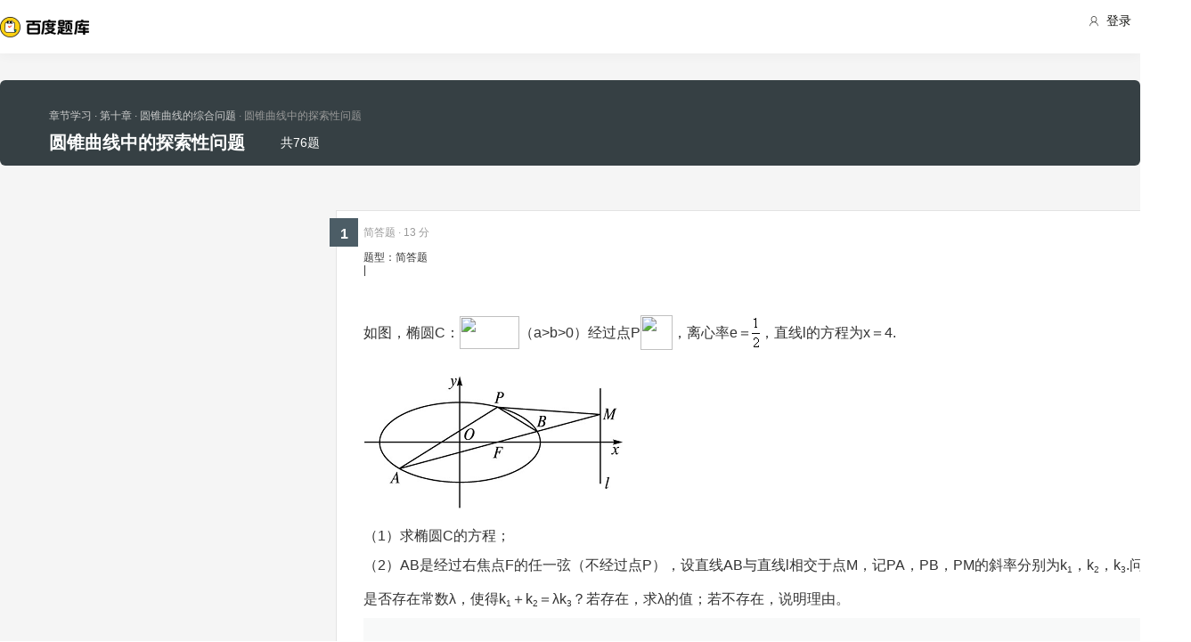

--- FILE ---
content_type: text/html; charset=utf-8
request_url: https://tiku.baidu.com/tikupc/chapterdetail/3e682060ddccda38376baf4e-1-10-knowpoint
body_size: 30311
content:
<!doctype html>
<html lang="en">
    <head>
        <meta charset="utf-8">
        <meta http-equiv="X-UA-Compatible" content="IE=edge">
        
            <meta name="viewport" content="width=device-width,minimum-scale=1.0,maximum-scale=1.0,user-scalable=no">
        
        <meta name="format-detection" content="telephone=no">
        <meta name="apple-mobile-web-app-status-bar-style" content="black"/>
        <meta name="apple-mobile-web-app-capable" content="yes"/>
        <link rel="shortcut icon" href="https://www.baidu.com/cache/icon/favicon.ico" type="image/x-icon">
        <link rel="icon" sizes="any" href="https://www.baidu.com/cache/icon/favicon.svg">
        

        
        <title>
    圆锥曲线中的探索性问题_章节学习_百度题库
</title>
        <meta name="description" content="
    圆锥曲线中的探索性问题专项练习，通过试题学习更好的掌握考点重点，全面把握考点做题技巧。
"/>
        <meta name="keyword" content="试题库,试卷库,智能题库,历年真题,模拟试题,押题,预测试题,高考,会计证,会计从业,会计师,经济师,施工员,建造师,建筑师,造价师,职业资格,证券资格,考研,计算机考试,建筑考试,财会类,医卫类,护士资格,公务员,知识点"/>
       <script>
        var _hmt = _hmt || [];
        (function() {
          var hm = document.createElement("script");
          hm.src = "//hm.baidu.com/hm.js?de54c5cc453c7904719695d12c1a5daa";
          var s = document.getElementsByTagName("script")[0];
          s.parentNode.insertBefore(hm, s);
        })();
        </script>
        <script>
        (function(){
            var bp = document.createElement('script');
            var curProtocol = window.location.protocol.split(':')[0];
            if (curProtocol === 'https') {
                bp.src = 'https://zz.bdstatic.com/linksubmit/push.js';
            }
            else {
                bp.src = 'http://push.zhanzhang.baidu.com/push.js';
            }
            var s = document.getElementsByTagName("script")[0];
            s.parentNode.insertBefore(bp, s);
        })();
        </script>
        
        
            
            
            
        

        
        
    
    
    


        
            
            
            
            
            
            
        

        
        

        

        
        

        
    <link rel="stylesheet" href="//wkstatic.bdimg.com/static/gaokao/static/miti/tikucommon/pkg/tiku_pc_layout_c2f8e2d.css" /><link rel="stylesheet" href="//wkstatic.bdimg.com/static/gaokao/static/miti/tikucommon/static/css/pc/bdjson_e14ca38.css" /><link rel="stylesheet" href="//wkstatic.bdimg.com/static/gaokao/static/miti/tikupc/static/chapterdetail/chapterdetail_4e1ebec.css" /><link rel="stylesheet" href="//wkstatic.bdimg.com/static/gaokao/static/miti/tikupc/pkg/tiku_pc_paperdetail_15f3a26.css" /><link rel="stylesheet" href="//wkstatic.bdimg.com/static/gaokao/static/miti/tikucommon/widget/js/common/login/login_a4bea8e.css" /><link rel="stylesheet" href="//wkstatic.bdimg.com/static/gaokao/static/miti/tikucommon/pkg/tiku_pc_tpl_8c90bc8.css" /><link rel="stylesheet" href="//wkstatic.bdimg.com/static/gaokao/static/miti/tikupc/widget/chapterdetail/titlebar/titlebar_8fae862.css" /><link rel="stylesheet" href="//wkstatic.bdimg.com/static/gaokao/static/miti/tikupc/widget/paperdetail/download_leader/download_leader_fe0cb87.css" /><link rel="stylesheet" href="//wkstatic.bdimg.com/static/gaokao/static/miti/tikupc/widget/paperdetail/que/multi/multi_282af4b.css" /><link rel="stylesheet" href="//wkstatic.bdimg.com/static/gaokao/static/miti/tikupc/widget/paperdetail/que/newAnalyse/newAnalyse_50d1465.css" /><link rel="stylesheet" href="//wkstatic.bdimg.com/static/gaokao/static/miti/tikupc/widget/chapterdetail/nexttolearn/nexttolearn_d1a3dad.css" /><link rel="stylesheet" href="//wkstatic.bdimg.com/static/gaokao/static/miti/tikupc/widget/chapterdetail/queanalyse/analyse/analyse_ce118ba.css" /><link rel="stylesheet" href="//wkstatic.bdimg.com/static/gaokao/static/miti/tikupc/widget/chapterdetail/queanalyse/recommend/recommend_dd153e4.css" /><link rel="stylesheet" href="//wkstatic.bdimg.com/static/gaokao/static/miti/tikupc/widget/chapterdetail/queanalyse/queanalyse_7a7b422.css" /><link rel="stylesheet" href="//wkstatic.bdimg.com/static/gaokao/static/miti/tikupc/widget/paperdetail/gotop/gotop_2084508.css" /></head>

    <body >
        
    <div class="header">
    <div class="menu">
        <div class="menu-contain clearfix">
            <a id="common-header" href="//wenku.baidu.com" target="_blank"><span class="contain-logo"></span></a>
            <div class="contain-login">
                <div class="login-container">
                    
                        <i class="login-icon iconfont icon-yonghu"></i>
                        登录
                    
                </div>
                <ul class="login-option">
                    <li><a href="//www.baidu.com/p/">我的首页</a></li>
                    <li><a href="//passport.baidu.com/center">账号设置</a></li>
                    <li><a href="//passport.baidu.com/?logout&aid=7&u=%2F%2Ftiku.baidu.com">退出</a></li>
                </ul>
            </div>
            <ul class="contain-ul" id="header-menu">
                
                    
                        <li class="contain-li contain-li-hashover" data-class="zhiye">
                            职业资格类<i class="li-icon iconfont icon-down" data-class="zhiye"></i>
                        </li>
                    
                
                    
                        <li class="contain-li contain-li-hashover" data-class="jianzhu">
                            建筑类<i class="li-icon iconfont icon-down" data-class="jianzhu"></i>
                        </li>
                    
                
                    
                        <li class="contain-li contain-li-hashover" data-class="xueli">
                            学历类<i class="li-icon iconfont icon-down" data-class="xueli"></i>
                        </li>
                    
                
                    
                        <li class="contain-li contain-li-hashover" data-class="caikuai">
                            财会类<i class="li-icon iconfont icon-down" data-class="caikuai"></i>
                        </li>
                    
                
                    
                
                    
                
                    
                        <li class="contain-li contain-li-hashover" data-class="yiyaolei">
                            医药类<i class="li-icon iconfont icon-down" data-class="yiyaolei"></i>
                        </li>
                    
                
                <li class="contain-li contain-li-hashover" data-class="all">
                    全部考试<i class="li-icon iconfont icon-icon86" data-class="all"></i>
                </li>
                
            </ul>
        </div>
    </div>
    <div class="clearfix submenu-container">
    <div class="submenu clearfix">
        
        <ul class="subm-ul zhiye dis-none">
            
            <li class="subm-li"><a href="https://tiku.baidu.com/tikupc/homepage/3f0c844769eae009581bec05" target="_blank">社会工作师</a></li>
            
            <li class="subm-li"><a href="https://tiku.baidu.com/tikupc/homepage/ed6527d3240c844769eaee05" target="_blank">企业法律顾问</a></li>
            
            <li class="subm-li"><a href="https://tiku.baidu.com/tikupc/homepage/1742a8956bec0975f465e205" target="_blank">教师资格证</a></li>
            
            <li class="subm-li"><a href="https://tiku.baidu.com/tikupc/homepage/7e0bbb68a98271fe910ef904" target="_blank">助理社会工作师</a></li>
            
        </ul>
        
        <ul class="subm-ul jianzhu dis-none">
            
            <li class="subm-li"><a href="https://tiku.baidu.com/tikupc/homepage/6c020740be1e650e52ea9905" target="_blank">一级建造师</a></li>
            
            <li class="subm-li"><a href="https://tiku.baidu.com/tikupc/homepage/6840be1e650e52ea55189805" target="_blank">二级建造师</a></li>
            
        </ul>
        
        <ul class="subm-ul xueli dis-none">
            
            <li class="subm-li"><a href="https://tiku.baidu.com/tikupc/homepage/f3eb19e8b8f67c1cfad6b805" target="_blank">考研</a></li>
            
            <li class="subm-li"><a href="https://tiku.baidu.com/tikupc/homepage/1bfd700abb68a98271fefa04" target="_blank">高考</a></li>
            
        </ul>
        
        <ul class="subm-ul caikuai dis-none">
            
            <li class="subm-li"><a href="https://tiku.baidu.com/tikupc/homepage/cd1755270722192e4536f605" target="_blank">会计从业资格</a></li>
            
            <li class="subm-li"><a href="https://tiku.baidu.com/tikupc/homepage/0422192e453610661ed9f405" target="_blank">中级会计师</a></li>
            
            <li class="subm-li"><a href="https://tiku.baidu.com/tikupc/homepage/403610661ed9ad51f01df205" target="_blank">注册会计师CPA</a></li>
            
            <li class="subm-li"><a href="https://tiku.baidu.com/tikupc/homepage/16661ed9ad51f01dc281f105" target="_blank">中级经济师</a></li>
            
            <li class="subm-li"><a href="https://tiku.baidu.com/tikupc/homepage/57270722192e45361066f505" target="_blank">初级会计师</a></li>
            
        </ul>
        
        <ul class="subm-ul jisuanji dis-none">
            
            <li class="subm-li"><a href="https://tiku.baidu.com/tikupc/homepage/f83143323968011ca3009105" target="_blank">计算机四级</a></li>
            
        </ul>
        
        <ul class="subm-ul gongwuyuan dis-none">
            
            <li class="subm-li"><a href="https://tiku.baidu.com/tikupc/homepage/5e192279168884868762d605" target="_blank">警察招考</a></li>
            
            <li class="subm-li"><a href="https://tiku.baidu.com/tikupc/homepage/0079168884868762caaed505" target="_blank">政法干警</a></li>
            
            <li class="subm-li"><a href="https://tiku.baidu.com/tikupc/homepage/4bd97f19227916888486d705" target="_blank">国考</a></li>
            
        </ul>
        
        <ul class="subm-ul yiyaolei dis-none">
            
            <li class="subm-li"><a href="https://tiku.baidu.com/tikupc/homepage/7728915f804d2b160b4ec005" target="_blank">临床执业医师</a></li>
            
            <li class="subm-li"><a href="https://tiku.baidu.com/tikupc/homepage/a95f804d2b160b4e767fcf05" target="_blank">临床助理医师</a></li>
            
            <li class="subm-li"><a href="https://tiku.baidu.com/tikupc/homepage/e22c2af90242a8956bece404" target="_blank">执业中药师</a></li>
            
            <li class="subm-li"><a href="https://tiku.baidu.com/tikupc/homepage/3ef80242a8956bec0975e304" target="_blank">执业西药师</a></li>
            
            <li class="subm-li"><a href="https://tiku.baidu.com/tikupc/homepage/542ded630b1c59eef8c7b405" target="_blank">护士资格</a></li>
            
        </ul>
        

        <div class="all-exm  all dis-none">
            
            <div class="all-ul">
                <span class="all-ul-title">
                    <i class="title-icon iconfont icon-fk"></i>
                    职业资格类
                </span>
                <ul class="all-list clearfix">
                    
                    <li class="all-list-li"><a href="https://tiku.baidu.com/tikupc/homepage/3f0c844769eae009581bec05" target="_blank">社会工作师</a></li>
                    
                    <li class="all-list-li"><a href="https://tiku.baidu.com/tikupc/homepage/ed6527d3240c844769eaee05" target="_blank">企业法律顾问</a></li>
                    
                    <li class="all-list-li"><a href="https://tiku.baidu.com/tikupc/homepage/1742a8956bec0975f465e205" target="_blank">教师资格证</a></li>
                    
                    <li class="all-list-li"><a href="https://tiku.baidu.com/tikupc/homepage/7e0bbb68a98271fe910ef904" target="_blank">助理社会工作师</a></li>
                    
                </ul>
            </div>
            
            <div class="all-ul">
                <span class="all-ul-title">
                    <i class="title-icon iconfont icon-fk"></i>
                    建筑类
                </span>
                <ul class="all-list clearfix">
                    
                    <li class="all-list-li"><a href="https://tiku.baidu.com/tikupc/homepage/6c020740be1e650e52ea9905" target="_blank">一级建造师</a></li>
                    
                    <li class="all-list-li"><a href="https://tiku.baidu.com/tikupc/homepage/6840be1e650e52ea55189805" target="_blank">二级建造师</a></li>
                    
                </ul>
            </div>
            
            <div class="all-ul">
                <span class="all-ul-title">
                    <i class="title-icon iconfont icon-fk"></i>
                    学历类
                </span>
                <ul class="all-list clearfix">
                    
                    <li class="all-list-li"><a href="https://tiku.baidu.com/tikupc/homepage/f3eb19e8b8f67c1cfad6b805" target="_blank">考研</a></li>
                    
                    <li class="all-list-li"><a href="https://tiku.baidu.com/tikupc/homepage/1bfd700abb68a98271fefa04" target="_blank">高考</a></li>
                    
                </ul>
            </div>
            
            <div class="all-ul">
                <span class="all-ul-title">
                    <i class="title-icon iconfont icon-fk"></i>
                    财会类
                </span>
                <ul class="all-list clearfix">
                    
                    <li class="all-list-li"><a href="https://tiku.baidu.com/tikupc/homepage/cd1755270722192e4536f605" target="_blank">会计从业资格</a></li>
                    
                    <li class="all-list-li"><a href="https://tiku.baidu.com/tikupc/homepage/0422192e453610661ed9f405" target="_blank">中级会计师</a></li>
                    
                    <li class="all-list-li"><a href="https://tiku.baidu.com/tikupc/homepage/403610661ed9ad51f01df205" target="_blank">注册会计师CPA</a></li>
                    
                    <li class="all-list-li"><a href="https://tiku.baidu.com/tikupc/homepage/16661ed9ad51f01dc281f105" target="_blank">中级经济师</a></li>
                    
                    <li class="all-list-li"><a href="https://tiku.baidu.com/tikupc/homepage/57270722192e45361066f505" target="_blank">初级会计师</a></li>
                    
                </ul>
            </div>
            
            <div class="all-ul">
                <span class="all-ul-title">
                    <i class="title-icon iconfont icon-fk"></i>
                    计算机类
                </span>
                <ul class="all-list clearfix">
                    
                    <li class="all-list-li"><a href="https://tiku.baidu.com/tikupc/homepage/f83143323968011ca3009105" target="_blank">计算机四级</a></li>
                    
                </ul>
            </div>
            
            <div class="all-ul">
                <span class="all-ul-title">
                    <i class="title-icon iconfont icon-fk"></i>
                    公务员
                </span>
                <ul class="all-list clearfix">
                    
                    <li class="all-list-li"><a href="https://tiku.baidu.com/tikupc/homepage/5e192279168884868762d605" target="_blank">警察招考</a></li>
                    
                    <li class="all-list-li"><a href="https://tiku.baidu.com/tikupc/homepage/0079168884868762caaed505" target="_blank">政法干警</a></li>
                    
                    <li class="all-list-li"><a href="https://tiku.baidu.com/tikupc/homepage/4bd97f19227916888486d705" target="_blank">国考</a></li>
                    
                </ul>
            </div>
            
            <div class="all-ul">
                <span class="all-ul-title">
                    <i class="title-icon iconfont icon-fk"></i>
                    医药类
                </span>
                <ul class="all-list clearfix">
                    
                    <li class="all-list-li"><a href="https://tiku.baidu.com/tikupc/homepage/7728915f804d2b160b4ec005" target="_blank">临床执业医师</a></li>
                    
                    <li class="all-list-li"><a href="https://tiku.baidu.com/tikupc/homepage/a95f804d2b160b4e767fcf05" target="_blank">临床助理医师</a></li>
                    
                    <li class="all-list-li"><a href="https://tiku.baidu.com/tikupc/homepage/e22c2af90242a8956bece404" target="_blank">执业中药师</a></li>
                    
                    <li class="all-list-li"><a href="https://tiku.baidu.com/tikupc/homepage/3ef80242a8956bec0975e304" target="_blank">执业西药师</a></li>
                    
                    <li class="all-list-li"><a href="https://tiku.baidu.com/tikupc/homepage/542ded630b1c59eef8c7b405" target="_blank">护士资格</a></li>
                    
                </ul>
            </div>
            
        </div>
    </div>
    </div>
</div>





        <div class="content-wp">
            
                <div class="main">
                    
    <div class="title-bar">
    <div class="title-inner">
        <ul class="paper-crumbs clearfix">
            <a href="/tikupc/chapterlist/1bfd700abb68a98271fefa04-16-knowpoint-11#dct-9" class="crumbs-link">
                <li>章节学习</li>
                
                    <li>&nbsp;·&nbsp;第十章</li>
                
                
                    <li>&nbsp;·&nbsp;圆锥曲线的综合问题</li>
                
                <li class="last">&nbsp;·&nbsp;圆锥曲线中的探索性问题</li>
            </a>
        </ul>
        <ul class="quic-nav clearfix">
            <li class="title">圆锥曲线中的探索性问题</li>
            <li class="count">共76题</li>
            
            
        </ul>
        <!-- <a class="download-btn-wrap">
            <span class="download-btn">
                <span class="donwload-text">知识点详情</span>
            </span>
        </a> -->
    </div>
</div>
<div class="quic-nav-wrap">
    <div class="quic-nav-inner">
        <ul class="paper-crumbs clearfix">
            <a href="/tikupc/chapterlist/1bfd700abb68a98271fefa04-16-knowpoint-11#dct-9" class="crumbs-link">
                <li>章节学习</li>
                
                    <li>&nbsp;·&nbsp;第十章</li>
                
                
                    <li>&nbsp;·&nbsp;圆锥曲线的综合问题</li>
                
                <li class="last">&nbsp;·&nbsp;圆锥曲线中的探索性问题</li>
            </a>
        </ul>
        <ul class="quic-nav clearfix">
            <li class="title">圆锥曲线中的探索性问题</li>
            <li class="count">共76题</li>
            
            
        </ul>
        <!-- <a class="download-btn-wrap">
            <span class="download-btn">
                <span class="donwload-text">知识点详情</span>
            </span>
        </a> -->
    </div>
</div>

<div class="downleader">
    <span class="download-icon d-ok"></span>
    <span class="download-icon d-no-word"></span>
    <span class="download-icon d-no-count"></span>
    <div class="downleader-hotpaper">
        <h1 class="paper-title" > 热门试卷</h1>
        <ul class="paper-ul">
            
        </ul>
    </div>
    <span class="downleader-close">X</span>
    <!-- <span class="downleader-ok">知道啦</span> -->
    <a class="downleader-more" href="//tiku.baidu.com/tikupc/paperlist/--0-0-0-1-download">查看更多试卷</a>
</div>


    
    
    <div class="bd-content">
        <div class="quelist-wrap">
            
                
                    <div class="question-box que-multi " data-id="9d417fd5360cba1aa811da35">
    <div class="question-box-inner">
        <div class="question-top-wrap">
            <div class="queindex-wrap"><span class="queindex">1</span></div>
            <div class="question-type">题型：简答题</div>
            <div class="line">|</div>
            <div class="view-analyse">
    
    <!-- <a class="view-collect" href="//gaokao.baidu.com/web/singledetail/9d417fd5360cba1aa811da35">收藏</a>
    <a class="view-err" href="//gaokao.baidu.com/web/singledetail/9d417fd5360cba1aa811da35">纠错</a> -->
    <!--<a class="view-link" href="//tiku.baidu.com/tikupc/singledetail/9d417fd5360cba1aa811da35">查看题目解析 &gt;</a>-->
</div>

        </div>
        
        <span class="pieces">
            
                简答题
            
            
                · 13 分
            
        </span>
        
        <div class="que-stem">
            <div class="questem-inner bdjson">
               <p class="ext_text-align_left"  ><span  >如图，椭圆C：</span><img data-lazysrc="https://gss0.baidu.com/7LsWdDW5_xN3otqbppnN2DJv/baidu/pic/item/bd315c6034a85edfd52f8ab34d540923dc5475fa.jpg"  width="67px" height="37px" class="scale-img" /><span  >（a&gt;b&gt;0）经过点P</span><img data-lazysrc="https://gss0.baidu.com/7LsWdDW5_xN3otqbppnN2DJv/baidu/pic/item/c9fcc3cec3fdfc03155f9728d03f8794a4c2267e.jpg"  width="36px" height="39px" class="scale-img" /><span  >，离心率e＝</span><img data-lazysrc="https://gss0.baidu.com/7LsWdDW5_xN3otqbppnN2DJv/baidu/pic/item/0823dd54564e92588e97f27e9882d158cdbf4efa.jpg"  width="9px" height="33px" class="scale-img" /><span  >，直线l的方程为x＝4.</span></p><p class="ext_text-align_left"  ><img data-lazysrc="https://gss0.baidu.com/7LsWdDW5_xN3otqbppnN2DJv/baidu/pic/item/0ff41bd5ad6eddc4c3c0c06b3ddbb6fd5266337e.jpg"  width="291px" height="151px" class="scale-img" /></p><p class="ext_text-align_left"  >（1）求椭圆C的方程；</p><p class="ext_text-align_left"  ><span  >（2）AB是经过右焦点F的任一弦（不经过点P），设直线AB与直线l相交于点M，记PA，PB，PM的斜率分别为k</span><span class="ext_valign_sub"  >1</span><span  >，k</span><span class="ext_valign_sub"  >2</span><span  >，k</span><span class="ext_valign_sub"  >3</span><span  >.问：是否存在常数λ，使得k</span><span class="ext_valign_sub"  >1</span><span  >＋k</span><span class="ext_valign_sub"  >2</span><span  >＝λk</span><span class="ext_valign_sub"  >3</span><span  >？若存在，求λ的值；若不存在，说明理由。</span></p>
            </div>
        </div>
        
        <div class="new-analyse-content">
            
                
<div class="new-answer-wrap" data-question="[object Object]">
    <div class="exam-answer">
        <h3 class="exam-answer-title">正确答案</h3>
        
            <div class="answer-item">
                <div class="content exam-answer-content bdjson">
                    <p class="ext_text-align_left"  ><span  >（1） </span><img data-lazysrc="https://gss0.baidu.com/7LsWdDW5_xN3otqbppnN2DJv/baidu/pic/item/0823dd54564e92588ea6f27e9882d158cdbf4e8b.jpg"  width="66px" height="37px" class="scale-img" /><span  >； （2） 存在</span></p>
                </div>
            </div>
        
    </div>
    
    <div class="exam-analysis exam-info">
        <h3 class="exam-analysis-title"><span class="ic analysis-ic">解析</span></h3>
        <div class="content exam-analysis-content bdjson">
            <p class="ext_text-align_left"  ><span  >（1）由P</span><img data-lazysrc="https://gss0.baidu.com/7LsWdDW5_xN3otqbppnN2DJv/baidu/pic/item/6a600c338744ebf81c0310afddf9d72a6059a72b.jpg"  width="36px" height="39px" class="scale-img" /><span  >在椭圆上得，</span><img data-lazysrc="https://gss0.baidu.com/7LsWdDW5_xN3otqbppnN2DJv/baidu/pic/item/a71ea8d3fd1f4134f8a571ee211f95cad0c85e8b.jpg"  width="74px" height="33px" class="scale-img" /><span  >，①</span></p><p class="ext_text-align_left"  ><span  >依题设知a＝2c，则b</span><span class="ext_valign_sup"  >2</span><span  >＝3c</span><span class="ext_valign_sup"  >2</span><span  >，②</span></p><p class="ext_text-align_left"  ><span  >②代入①解得c</span><span class="ext_valign_sup"  >2</span><span  >＝1，a</span><span class="ext_valign_sup"  >2</span><span  >＝4，b</span><span class="ext_valign_sup"  >2</span><span  >＝3.</span></p><p class="ext_text-align_left"  ><span  >故椭圆C的方程为</span><img data-lazysrc="https://gss0.baidu.com/7LsWdDW5_xN3otqbppnN2DJv/baidu/pic/item/a9d3fd1f4134970a40e164bf91cad1c8a6865d8b.jpg"  width="66px" height="37px" class="scale-img" /><span  >.</span></p><p class="ext_text-align_left"  >（2）方法一：由题意可设AB的斜率为k，</p><p class="ext_text-align_left"  >则直线AB的方程为y＝k（x－1），③</p><p class="ext_text-align_left"  ><span  >代入椭圆方程3x</span><span class="ext_valign_sup"  >2</span><span  >＋4y</span><span class="ext_valign_sup"  >2</span><span  >＝12并整理，得（4k</span><span class="ext_valign_sup"  >2</span><span  >＋3）x</span><span class="ext_valign_sup"  >2</span><span  >－8k</span><span class="ext_valign_sup"  >2</span><span  >x＋4（k</span><span class="ext_valign_sup"  >2</span><span  >－3）＝0.</span></p><p class="ext_text-align_left"  ><span  >设A（x</span><span class="ext_valign_sub"  >1</span><span  >，y</span><span class="ext_valign_sub"  >1</span><span  >），B（x</span><span class="ext_valign_sub"  >2</span><span  >，y</span><span class="ext_valign_sub"  >2</span><span  >），则有</span></p><p class="ext_text-align_left"  ><span  >x</span><span class="ext_valign_sub"  >1</span><span  >＋x</span><span class="ext_valign_sub"  >2</span><span  >＝</span><img data-lazysrc="https://gss0.baidu.com/7LsWdDW5_xN3otqbppnN2DJv/baidu/pic/item/fd039245d688d43f0d0ae562791ed21b0ff43bfa.jpg"  width="46px" height="37px" class="scale-img" /><span  >，x</span><span class="ext_valign_sub"  >1</span><span  >x</span><span class="ext_valign_sub"  >2</span><span  >＝</span><img data-lazysrc="https://gss0.baidu.com/7LsWdDW5_xN3otqbppnN2DJv/baidu/pic/item/738b4710b912c8fc4761825df8039245d788218b.jpg"  width="57px" height="37px" class="scale-img" /><span  >，④</span></p><p class="ext_text-align_left"  >在方程③中令x＝4得，M的坐标为（4,3k）。</p><p class="ext_text-align_left"  ><span  >从而</span><img data-lazysrc="https://gss0.baidu.com/7LsWdDW5_xN3otqbppnN2DJv/baidu/pic/item/d8f9d72a6059252dd8656994309b033b5bb5b92b.jpg"  width="68px" height="56px" class="scale-img" /><span  >，</span><img data-lazysrc="https://gss0.baidu.com/7LsWdDW5_xN3otqbppnN2DJv/baidu/pic/item/9f510fb30f2442a77a298935d543ad4bd113027e.jpg"  width="71px" height="56px" class="scale-img" /><span  >，</span><img data-lazysrc="https://gss0.baidu.com/7LsWdDW5_xN3otqbppnN2DJv/baidu/pic/item/ac4bd11373f08202f0b5e5af4ffbfbedab641b7e.jpg"  width="121px" height="52px" class="scale-img" /><span  >.</span></p><p class="ext_text-align_left"  ><span  >注意到A，F，B共线，则有k＝k</span><span class="ext_valign_sub"  >AF</span><span  >＝k</span><span class="ext_valign_sub"  >BF</span><span  >，即有</span><img data-lazysrc="https://gss0.baidu.com/7LsWdDW5_xN3otqbppnN2DJv/baidu/pic/item/aec379310a55b3195ddef6e547a98226cffc177e.jpg"  width="109px" height="34px" class="scale-img" /><span  >.</span></p><p class="ext_text-align_left"  ><span  >所以k</span><span class="ext_valign_sub"  >1</span><span  >＋k</span><span class="ext_valign_sub"  >2</span><span  >＝</span><img data-lazysrc="https://gss0.baidu.com/7LsWdDW5_xN3otqbppnN2DJv/baidu/pic/item/adaf2edda3cc7cd9b95f40493d01213fb80e912b.jpg"  width="321px" height="56px" class="scale-img" /></p><p class="ext_text-align_left"  ><img data-lazysrc="https://gss0.baidu.com/7LsWdDW5_xN3otqbppnN2DJv/baidu/pic/item/8c1001e93901213f80413a4c50e736d12f2e952b.jpg"  width="174px" height="38px" class="scale-img" /><span  >.⑤</span></p><p class="ext_text-align_left"  ><span  >④代入⑤得k</span><span class="ext_valign_sub"  >1</span><span  >＋k</span><span class="ext_valign_sub"  >2</span><span  >＝</span><img data-lazysrc="https://gss0.baidu.com/7LsWdDW5_xN3otqbppnN2DJv/baidu/pic/item/b64543a98226cffca5b8cb22bd014a90f703ea94.jpg"  width="189px" height="76px" class="scale-img" /><span  >＝2k－1，</span></p><p class="ext_text-align_left"  ><span  >又k</span><span class="ext_valign_sub"  >3</span><span  >＝</span><img data-lazysrc="https://gss0.baidu.com/7LsWdDW5_xN3otqbppnN2DJv/baidu/pic/item/8326cffc1e178a8204ae0b30f203738da877e894.jpg"  width="32px" height="33px" class="scale-img" /><span  >，所以k</span><span class="ext_valign_sub"  >1</span><span  >＋k</span><span class="ext_valign_sub"  >2</span><span  >＝2k</span><span class="ext_valign_sub"  >3</span><span  >.</span></p><p class="ext_text-align_left"  >故存在常数λ＝2符合题意。</p><p class="ext_text-align_left"  ><span  >（2）方法二：设B（x</span><span class="ext_valign_sub"  >0</span><span  >，y</span><span class="ext_valign_sub"  >0</span><span  >）（x</span><span class="ext_valign_sub"  >0</span><span  >≠1），则直线FB的方程为：</span><img data-lazysrc="https://gss0.baidu.com/7LsWdDW5_xN3otqbppnN2DJv/baidu/pic/item/55e736d12f2eb938a51f0e62d1628535e5dd6f2b.jpg"  width="100px" height="34px" class="scale-img" /><span  >，</span></p><p class="ext_text-align_left"  ><span  >令x＝4，求得M</span><img data-lazysrc="https://gss0.baidu.com/7LsWdDW5_xN3otqbppnN2DJv/baidu/pic/item/8601a18b87d6277f4f3546a82c381f30e924fc7f.jpg"  width="64px" height="44px" class="scale-img" /><span  >，</span></p><p class="ext_text-align_left"  ><span  >从而直线PM的斜率为</span><img data-lazysrc="https://gss0.baidu.com/7LsWdDW5_xN3otqbppnN2DJv/baidu/pic/item/0bd162d9f2d3572cf341e84c8e13632763d0c3fb.jpg"  width="102px" height="38px" class="scale-img" /><span  >.</span></p><p class="ext_text-align_left"  ><span  >联立</span><img data-lazysrc="https://gss0.baidu.com/7LsWdDW5_xN3otqbppnN2DJv/baidu/pic/item/8601a18b87d6277f4f8046a82c381f30e824fc94.jpg"  width="113px" height="87px" class="scale-img" /></p><p class="ext_text-align_left"  ><span  >得A</span><img data-lazysrc="https://gss0.baidu.com/7LsWdDW5_xN3otqbppnN2DJv/baidu/pic/item/a6efce1b9d16fdfae51eb27eb08f8c5494ee7b2b.jpg"  width="113px" height="44px" class="scale-img" /><span  >，</span></p><p class="ext_text-align_left"  ><span  >则直线PA的斜率为：</span><img data-lazysrc="https://gss0.baidu.com/7LsWdDW5_xN3otqbppnN2DJv/baidu/pic/item/29381f30e924b8997eae0da86a061d950b7bf694.jpg"  width="111px" height="38px" class="scale-img" /><span  >，直线PB的斜率为：</span><img data-lazysrc="https://gss0.baidu.com/7LsWdDW5_xN3otqbppnN2DJv/baidu/pic/item/a8014c086e061d95d1d443a87ff40ad163d9ca94.jpg"  width="85px" height="38px" class="scale-img" /><span  >，</span></p><p class="ext_text-align_left"  ><span  >所以k</span><span class="ext_valign_sub"  >1</span><span  >＋k</span><span class="ext_valign_sub"  >2</span><span  >＝</span><img data-lazysrc="https://gss0.baidu.com/7LsWdDW5_xN3otqbppnN2DJv/baidu/pic/item/0b7b02087bf40ad1bd76b373532c11dfa8ecce94.jpg"  width="240px" height="38px" class="scale-img" /><span  >＝2k</span><span class="ext_valign_sub"  >3</span><span  >，</span></p><p class="ext_text-align_left"  >故存在常数λ＝2符合题意</p>
        </div>
    </div>
    
    
    
    
    
    
    <div class="exam-knowpoint exam-info">
        <h3 class="exam-knowpoint-title"><span class="ic knowpoint-ic">知识点</span></h3>
        <div class="content exam-knowpoint-content bdjson">
            <span class="point">椭圆的定义及标准方程</span><span class="point">椭圆的几何性质</span><span class="point">圆锥曲线中的探索性问题</span><span class="point">直线、圆及圆锥曲线的交汇问题</span>
        </div>
    </div>
    
</div>


            
        </div>
    </div>
</div>

                
            
                
                    <div class="question-box que-multi " data-id="f228fc4ffe4733687e21aa32">
    <div class="question-box-inner">
        <div class="question-top-wrap">
            <div class="queindex-wrap"><span class="queindex">1</span></div>
            <div class="question-type">题型：简答题</div>
            <div class="line">|</div>
            <div class="view-analyse">
    
    <!-- <a class="view-collect" href="//gaokao.baidu.com/web/singledetail/f228fc4ffe4733687e21aa32">收藏</a>
    <a class="view-err" href="//gaokao.baidu.com/web/singledetail/f228fc4ffe4733687e21aa32">纠错</a> -->
    <!--<a class="view-link" href="//tiku.baidu.com/tikupc/singledetail/f228fc4ffe4733687e21aa32">查看题目解析 &gt;</a>-->
</div>

        </div>
        
        <span class="pieces">
            
                简答题
            
            
                · 14 分
            
        </span>
        
        <div class="que-stem">
            <div class="questem-inner bdjson">
               <p class="ext_text-align_left"  ><span  >已知椭圆</span><img data-lazysrc="https://wkphoto.cdn.bcebos.com/562c11dfa9ec8a13c2d3e775f303918fa1ecc05e.jpg"  width="15px" height="17px" class="scale-img" /><span  >的中心在原点</span><img data-lazysrc="https://wkphoto.cdn.bcebos.com/63d0f703918fa0ecae0ed498229759ee3c6ddb5e.jpg"  width="15px" height="17px" class="scale-img" /><span  >,焦点在</span><img data-lazysrc="https://wkphoto.cdn.bcebos.com/4a36acaf2edda3cc931408b505e93901203f92b7.jpg"  width="12px" height="13px" class="scale-img" /><span  >轴上，离心率为</span><img data-lazysrc="https://wkphoto.cdn.bcebos.com/9922720e0cf3d7cac33f8fe3f61fbe096a63a95e.jpg"  width="15px" height="37px" class="scale-img" /><span  >，右焦点到到右顶点的距离为</span><img data-lazysrc="https://wkphoto.cdn.bcebos.com/3801213fb80e7beca22ab3742b2eb9389a506bb7.jpg"  width="9px" height="16px" class="scale-img" /><span  >。</span></p><p class="ext_text-align_left"  ><span  >（1）求椭圆</span><img data-lazysrc="https://wkphoto.cdn.bcebos.com/b8389b504fc2d56278f86078e31190ef77c66cb7.jpg"  width="15px" height="17px" class="scale-img" /><span  >的标准方程；</span></p><p class="ext_text-align_left"  ><span  >（2）是否存在与椭圆</span><img data-lazysrc="https://wkphoto.cdn.bcebos.com/8644ebf81a4c510f1d0d528f6459252dd52aa55e.jpg"  width="15px" height="17px" class="scale-img" /><span  >交于</span><img data-lazysrc="https://wkphoto.cdn.bcebos.com/0eb30f2442a7d933a87c54e6a94bd11372f0014a.jpg"  width="15px" height="16px" class="scale-img" /><span  >,</span><img data-lazysrc="https://wkphoto.cdn.bcebos.com/8d5494eef01f3a292000655b9d25bc315d607c5e.jpg"  width="15px" height="16px" class="scale-img" /><span  >两点的直线</span><img data-lazysrc="https://wkphoto.cdn.bcebos.com/a9d3fd1f4134970a1c80a0ba91cad1c8a6865db7.jpg"  width="9px" height="17px" class="scale-img" /><span  >：</span><img data-lazysrc="https://wkphoto.cdn.bcebos.com/4034970a304e251fbb04546da386c9177e3e53b7.jpg"  width="105px" height="20px" class="scale-img" /><span  >，使得</span><img data-lazysrc="https://wkphoto.cdn.bcebos.com/94cad1c8a786c9174df0e2accd3d70cf3ac757b7.jpg"  width="143px" height="31px" class="scale-img" /><span  >成立？若存在，求出实数</span><img data-lazysrc="https://wkphoto.cdn.bcebos.com/eac4b74543a98226b97c9bb28e82b9014b90ebe2.jpg"  width="16px" height="13px" class="scale-img" /><span  >的取值范围，若不存在，请说明理由。</span></p>
            </div>
        </div>
        
        <div class="new-analyse-content">
            
                
<div class="new-answer-wrap" data-question="[object Object]">
    <div class="exam-answer">
        <h3 class="exam-answer-title">正确答案</h3>
        
            <div class="answer-item">
                <div class="content exam-answer-content bdjson">
                    <p  >见解析</p>
                </div>
            </div>
        
    </div>
    
    <div class="exam-analysis exam-info">
        <h3 class="exam-analysis-title"><span class="ic analysis-ic">解析</span></h3>
        <div class="content exam-analysis-content bdjson">
            <p  ><span  >（1）设椭圆</span><img data-lazysrc="https://wkphoto.cdn.bcebos.com/fc1f4134970a304e08ea106fd5c8a786c8175c5e.jpg"  width="16px" height="19px" class="scale-img" /><span  >的方程为</span><img data-lazysrc="https://wkphoto.cdn.bcebos.com/3ac79f3df8dcd100806f48b4768b4710b8122fb7.jpg"  width="76px" height="44px" class="scale-img" /><img data-lazysrc="https://wkphoto.cdn.bcebos.com/9e3df8dcd100baa1f6dff72e4310b912c9fc2eb7.jpg"  width="73px" height="27px" class="scale-img" /><span  >，半焦距为</span><img data-lazysrc="https://wkphoto.cdn.bcebos.com/3812b31bb051f8190498b3dfdeb44aed2f73e7e2.jpg"  width="12px" height="15px" class="scale-img" /><span  >.</span></p><p  ><span  >依题意</span><img data-lazysrc="https://wkphoto.cdn.bcebos.com/a686c9177f3e6709fdc8f56a3fc79f3df9dc555e.jpg"  width="65px" height="41px" class="scale-img" /><span  >，由右焦点到右顶点的距离为</span><img data-lazysrc="https://wkphoto.cdn.bcebos.com/d31b0ef41bd5ad6e900ad47f85cb39dbb7fd3cb7.jpg"  width="9px" height="17px" class="scale-img" /><span  >，得</span><img data-lazysrc="https://wkphoto.cdn.bcebos.com/962bd40735fae6cd21471bf40bb30f2443a70fb7.jpg"  width="56px" height="19px" class="scale-img" /><span  >。</span></p><p  ><span  >解得</span><img data-lazysrc="https://wkphoto.cdn.bcebos.com/562c11dfa9ec8a13c2a7e775f303918fa1ecc0e2.jpg"  width="33px" height="19px" class="scale-img" /><span  >，</span><img data-lazysrc="https://wkphoto.cdn.bcebos.com/b3fb43166d224f4a904dc3860df790529922d14b.jpg"  width="37px" height="19px" class="scale-img" /><span  >。</span></p><p  ><span  >所以</span><img data-lazysrc="https://wkphoto.cdn.bcebos.com/08f790529822720eba1a526f7fcb0a46f31fab4b.jpg"  width="101px" height="21px" class="scale-img" /><span  >。</span></p><p  ><span  >所以椭圆</span><img data-lazysrc="https://wkphoto.cdn.bcebos.com/d043ad4bd11373f0e7f7df0aa00f4bfbfaed045e.jpg"  width="16px" height="19px" class="scale-img" /><span  >的标准方程是</span><img data-lazysrc="https://wkphoto.cdn.bcebos.com/f636afc379310a55c2d76e61b34543a9832610b7.jpg"  width="76px" height="44px" class="scale-img" /><span  >。&nbsp;&nbsp;&nbsp;&nbsp;&nbsp;&nbsp;&nbsp;&nbsp; ……………4分</span></p><p  ><span  >（2）解：存在直线</span><img data-lazysrc="https://wkphoto.cdn.bcebos.com/f31fbe096b63f624d58989968344ebf81b4ca34b.jpg"  width="9px" height="19px" class="scale-img" /><span  >，使得</span><img data-lazysrc="https://wkphoto.cdn.bcebos.com/6a600c338744ebf8d8a5d4aaddf9d72a6159a74b.jpg"  width="160px" height="32px" class="scale-img" /><span  >成立.理由如下：</span></p><p  ><span  >由</span><img data-lazysrc="https://wkphoto.cdn.bcebos.com/8644ebf81a4c510f1d10528f6459252dd52aa54b.jpg"  width="89px" height="69px" class="scale-img" /><span  >得</span><img data-lazysrc="https://wkphoto.cdn.bcebos.com/eaf81a4c510fd9f912c3e5fc212dd42a2934a44b.jpg"  width="216px" height="24px" class="scale-img" /><span  >。</span></p><p  ><img data-lazysrc="https://wkphoto.cdn.bcebos.com/242dd42a2834349bc8d2de10cdea15ce37d3be4b.jpg"  width="243px" height="24px" class="scale-img" /><span  >，化简得</span><img data-lazysrc="https://wkphoto.cdn.bcebos.com/2934349b033b5bb50403906b32d3d539b700bc4b.jpg"  width="83px" height="21px" class="scale-img" /><span  >。</span></p><p  ><span  >设</span><img data-lazysrc="https://wkphoto.cdn.bcebos.com/03087bf40ad162d96e26d28915dfa9ec8b13cd5f.jpg"  width="121px" height="24px" class="scale-img" /><span  >，则</span></p><p  ><img data-lazysrc="https://wkphoto.cdn.bcebos.com/9213b07eca806538d33e148693dda144ac34824b.jpg"  width="120px" height="41px" class="scale-img" /><span  >，</span><img data-lazysrc="https://wkphoto.cdn.bcebos.com/3b87e950352ac65cc7b8d6e6fff2b21192138ae2.jpg"  width="104px" height="44px" class="scale-img" /><span  >。</span></p><p  ><span  >若</span><img data-lazysrc="https://wkphoto.cdn.bcebos.com/5243fbf2b21193136cfe4f2561380cd790238de2.jpg"  width="160px" height="32px" class="scale-img" /><span  >成立，</span></p><p  ><span  >即</span><img data-lazysrc="https://wkphoto.cdn.bcebos.com/a686c9177f3e6709fa30f66a3fc79f3df8dc5576.jpg"  width="172px" height="35px" class="scale-img" /><span  >，等价于</span><img data-lazysrc="https://wkphoto.cdn.bcebos.com/f3d3572c11dfa9ec2adde68266d0f703908fc1b0.jpg"  width="79px" height="23px" class="scale-img" /><span  >，所以</span><img data-lazysrc="https://wkphoto.cdn.bcebos.com/0dd7912397dda1444eb4dc27b6b7d0a20df486e2.jpg"  width="96px" height="24px" class="scale-img" /><span  >。</span></p><p  ><img data-lazysrc="https://wkphoto.cdn.bcebos.com/d788d43f8794a4c23a1354be0af41bd5ad6e3976.jpg"  width="181px" height="24px" class="scale-img" /><span  >，</span></p><p  ><img data-lazysrc="https://wkphoto.cdn.bcebos.com/63d0f703918fa0ecae34d498229759ee3c6ddbb0.jpg"  width="217px" height="25px" class="scale-img" /><span  >，</span></p><p  ><img data-lazysrc="https://wkphoto.cdn.bcebos.com/503d269759ee3d6dfe35375e47166d224e4adeb0.jpg"  width="260px" height="44px" class="scale-img" /><span  >,</span></p><p  ><span  >化简得，</span><img data-lazysrc="https://wkphoto.cdn.bcebos.com/ac6eddc451da81cb76d630585666d01609243176.jpg"  width="104px" height="21px" class="scale-img" /><span  >。</span></p><p  ><span  >将</span><img data-lazysrc="https://wkphoto.cdn.bcebos.com/ae51f3deb48f8c549e0475ba3e292df5e1fe7f4b.jpg"  width="93px" height="41px" class="scale-img" /><span  >代入</span><img data-lazysrc="https://wkphoto.cdn.bcebos.com/b8389b504fc2d56278b56078e31190ef77c66ce2.jpg"  width="83px" height="21px" class="scale-img" /><span  >中，</span><img data-lazysrc="https://wkphoto.cdn.bcebos.com/d50735fae6cd7b89c45c89160b2442a7d9330e76.jpg"  width="135px" height="41px" class="scale-img" /><span  >，</span></p><p  ><span  >解得，</span><img data-lazysrc="https://wkphoto.cdn.bcebos.com/cf1b9d16fdfaaf51f45f312a885494eef11f7ae2.jpg"  width="51px" height="41px" class="scale-img" /><span  >。</span></p><p  ><span  >又由</span><img data-lazysrc="https://wkphoto.cdn.bcebos.com/9922720e0cf3d7cac3058fe3f61fbe096a63a9b0.jpg"  width="136px" height="21px" class="scale-img" /><span  >，</span><img data-lazysrc="https://wkphoto.cdn.bcebos.com/faedab64034f78f09b3b29667d310a55b3191c76.jpg"  width="56px" height="41px" class="scale-img" /><span  >，</span></p><p  ><span  >从而</span><img data-lazysrc="https://wkphoto.cdn.bcebos.com/bd3eb13533fa828b81f42d76f91f4134960a5a4b.jpg"  width="56px" height="41px" class="scale-img" /><span  >，</span><img data-lazysrc="https://wkphoto.cdn.bcebos.com/48540923dd54564e88d954acb7de9c82d0584fe2.jpg"  width="72px" height="41px" class="scale-img" /><span  >或</span><img data-lazysrc="https://wkphoto.cdn.bcebos.com/2934349b033b5bb50424906b32d3d539b700bcb0.jpg"  width="83px" height="41px" class="scale-img" /><span  >。</span></p><p  ><span  >所以实数</span><img data-lazysrc="https://wkphoto.cdn.bcebos.com/6d81800a19d8bc3e95b4b65f868ba61ea9d345e2.jpg"  width="17px" height="15px" class="scale-img" /><span  >的取值范围是</span><img data-lazysrc="https://wkphoto.cdn.bcebos.com/d000baa1cd11728b7afa3cb7ccfcc3cec2fd2c4b.jpg"  width="184px" height="41px" class="scale-img" /><span  >。&nbsp;&nbsp;&nbsp;&nbsp;&nbsp; ……………14分</span></p>
        </div>
    </div>
    
    
    
    
    
    
    <div class="exam-knowpoint exam-info">
        <h3 class="exam-knowpoint-title"><span class="ic knowpoint-ic">知识点</span></h3>
        <div class="content exam-knowpoint-content bdjson">
            <span class="point">向量在几何中的应用</span><span class="point">椭圆的定义及标准方程</span><span class="point">圆锥曲线中的探索性问题</span><span class="point">直线、圆及圆锥曲线的交汇问题</span>
        </div>
    </div>
    
</div>


            
        </div>
    </div>
</div>

                
            
                
                    <div class="question-box que-multi " data-id="160876c66137ee06eff91802">
    <div class="question-box-inner">
        <div class="question-top-wrap">
            <div class="queindex-wrap"><span class="queindex">1</span></div>
            <div class="question-type">题型：简答题</div>
            <div class="line">|</div>
            <div class="view-analyse">
    
    <!-- <a class="view-collect" href="//gaokao.baidu.com/web/singledetail/160876c66137ee06eff91802">收藏</a>
    <a class="view-err" href="//gaokao.baidu.com/web/singledetail/160876c66137ee06eff91802">纠错</a> -->
    <!--<a class="view-link" href="//tiku.baidu.com/tikupc/singledetail/160876c66137ee06eff91802">查看题目解析 &gt;</a>-->
</div>

        </div>
        
        <span class="pieces">
            
                简答题
            
            
                · 12 分
            
        </span>
        
        <div class="que-stem">
            <div class="questem-inner bdjson">
               <p  ><span  >如图，已知椭圆</span><img data-lazysrc="https://gss0.baidu.com/7LsWdDW5_xN3otqbppnN2DJv/baidu/pic/item/060828381f30e924056df39248086e061c95f74c.jpg"  width="138px" height="46px" class="scale-img" /><span  >的离心率为</span><img data-lazysrc="https://gss0.baidu.com/7LsWdDW5_xN3otqbppnN2DJv/baidu/pic/item/b999a9014c086e06dc6150e806087bf40bd1cb4c.jpg"  width="28px" height="46px" class="scale-img" /><span  >，以该椭圆上的点和椭圆的左、右焦点</span><img data-lazysrc="https://gss0.baidu.com/7LsWdDW5_xN3otqbppnN2DJv/baidu/pic/item/d1a20cf431adcbef625110a5a8af2edda3cc9f2f.jpg"  width="38px" height="24px" class="scale-img" /><span  >为顶点的三角形的周长为</span><img data-lazysrc="https://gss0.baidu.com/7LsWdDW5_xN3otqbppnN2DJv/baidu/pic/item/8718367adab44aed9e42d047b71c8701a18bfb01.jpg"  width="64px" height="26px" class="scale-img" /><span  >.一等轴双曲线的顶点是该椭圆的焦点，设</span><img data-lazysrc="https://gss0.baidu.com/7LsWdDW5_xN3otqbppnN2DJv/baidu/pic/item/4bed2e738bd4b31c3430fa1883d6277f9e2ff801.jpg"  width="16px" height="18px" class="scale-img" /><span  >为该双曲线上异于顶点的任一点，直线</span><img data-lazysrc="https://gss0.baidu.com/7LsWdDW5_xN3otqbppnN2DJv/baidu/pic/item/7a899e510fb30f24cabd82a0cc95d143ad4b0369.jpg"  width="26px" height="24px" class="scale-img" /><span  >和</span><img data-lazysrc="https://gss0.baidu.com/7LsWdDW5_xN3otqbppnN2DJv/baidu/pic/item/9f510fb30f2442a750299306d543ad4bd1130269.jpg"  width="30px" height="24px" class="scale-img" /><span  >与椭圆的交点分别为</span><img data-lazysrc="https://gss0.baidu.com/7LsWdDW5_xN3otqbppnN2DJv/baidu/pic/item/0eb30f2442a7d933428f8ad0a94bd11373f00169.jpg"  width="40px" height="18px" class="scale-img" /><span  >和</span><img data-lazysrc="https://gss0.baidu.com/7LsWdDW5_xN3otqbppnN2DJv/baidu/pic/item/2fdda3cc7cd98d101ab16292253fb80e7bec902f.jpg"  width="42px" height="18px" class="scale-img" /><span  >.</span></p><p  ><img data-lazysrc="https://gss0.baidu.com/7LsWdDW5_xN3otqbppnN2DJv/baidu/pic/item/a2cc7cd98d1001e925597aacbc0e7bec54e7972f.jpg"  width="270px" height="203px" class="scale-img" /></p><p  >（1）求椭圆和双曲线的标准方程；</p><p  ><span  >（2）设直线</span><img data-lazysrc="https://gss0.baidu.com/7LsWdDW5_xN3otqbppnN2DJv/baidu/pic/item/a08b87d6277f9e2fbf3973ab1b30e924b899f301.jpg"  width="26px" height="24px" class="scale-img" /><span  >、</span><img data-lazysrc="https://gss0.baidu.com/7LsWdDW5_xN3otqbppnN2DJv/baidu/pic/item/7dd98d1001e939013c67e39d7fec54e736d1962f.jpg"  width="30px" height="24px" class="scale-img" /><span  >的斜率分别为</span><img data-lazysrc="https://gss0.baidu.com/7LsWdDW5_xN3otqbppnN2DJv/baidu/pic/item/00e93901213fb80e64b40f7432d12f2eb938942f.jpg"  width="16px" height="24px" class="scale-img" /><span  >、</span><img data-lazysrc="https://gss0.baidu.com/7LsWdDW5_xN3otqbppnN2DJv/baidu/pic/item/3801213fb80e7bec74bf6d422b2eb9389b506b2f.jpg"  width="18px" height="24px" class="scale-img" /><span  >，证明</span><img data-lazysrc="https://gss0.baidu.com/7LsWdDW5_xN3otqbppnN2DJv/baidu/pic/item/0bd162d9f2d3572cd82bf37f8e13632763d0c34c.jpg"  width="56px" height="24px" class="scale-img" /><span  >；</span></p><p  ><span  >（3）是否存在常数</span><img data-lazysrc="https://gss0.baidu.com/7LsWdDW5_xN3otqbppnN2DJv/baidu/pic/item/55e736d12f2eb938bf081451d1628535e5dd6f2f.jpg"  width="14px" height="18px" class="scale-img" /><span  >，使得</span><img data-lazysrc="https://gss0.baidu.com/7LsWdDW5_xN3otqbppnN2DJv/baidu/pic/item/63d9f2d3572c11df6318d080672762d0f603c24c.jpg"  width="162px" height="26px" class="scale-img" /><span  >恒成立？若存在，求</span><img data-lazysrc="https://gss0.baidu.com/7LsWdDW5_xN3otqbppnN2DJv/baidu/pic/item/37d12f2eb9389b506a9a8ef18135e5dde7116e2f.jpg"  width="14px" height="18px" class="scale-img" /><span  >的值；若不存在，请说明理由。</span></p>
            </div>
        </div>
        
        <div class="new-analyse-content">
            
                
<div class="new-answer-wrap" data-question="[object Object]">
    <div class="exam-answer">
        <h3 class="exam-answer-title">正确答案</h3>
        
            <div class="answer-item">
                <div class="content exam-answer-content bdjson">
                    <p  >见解析。</p>
                </div>
            </div>
        
    </div>
    
    <div class="exam-analysis exam-info">
        <h3 class="exam-analysis-title"><span class="ic analysis-ic">解析</span></h3>
        <div class="content exam-analysis-content bdjson">
            <p  ><span  >（1）设椭圆的半焦距为</span><img data-lazysrc="https://gss0.baidu.com/7LsWdDW5_xN3otqbppnN2DJv/baidu/pic/item/72f082025aafa40fd9e1a07eaf64034f78f01969.jpg"  width="12px" height="14px" class="scale-img" /><span  >，由题意知， </span><img data-lazysrc="https://gss0.baidu.com/7LsWdDW5_xN3otqbppnN2DJv/baidu/pic/item/5bafa40f4bfbfbed3f7e58dc7cf0f736afc31f69.jpg"  width="28px" height="42px" class="scale-img" /><img data-lazysrc="https://gss0.baidu.com/7LsWdDW5_xN3otqbppnN2DJv/baidu/pic/item/8b13632762d0f7035e7bfa7f0cfa513d2797c54c.jpg"  width="28px" height="46px" class="scale-img" /><span  >，又</span><img data-lazysrc="https://gss0.baidu.com/7LsWdDW5_xN3otqbppnN2DJv/baidu/pic/item/024f78f0f736afc3e02b51c6b719ebc4b7451269.jpg"  width="64px" height="18px" class="scale-img" /><img data-lazysrc="https://gss0.baidu.com/7LsWdDW5_xN3otqbppnN2DJv/baidu/pic/item/503d269759ee3d6d830fe86847166d224e4ade4c.jpg"  width="64px" height="26px" class="scale-img" /><span  >，</span></p><p  ><span  >所以&nbsp; </span><img data-lazysrc="https://gss0.baidu.com/7LsWdDW5_xN3otqbppnN2DJv/baidu/pic/item/3c6d55fbb2fb4316b53814d924a4462309f7d36a.jpg"  width="58px" height="22px" class="scale-img" /><span  >，</span><img data-lazysrc="https://gss0.baidu.com/7LsWdDW5_xN3otqbppnN2DJv/baidu/pic/item/faf2b2119313b07ec2753fab08d7912396dd8c4c.jpg"  width="36px" height="18px" class="scale-img" /><span  >，</span></p><p  ><span  >又</span><img data-lazysrc="https://gss0.baidu.com/7LsWdDW5_xN3otqbppnN2DJv/baidu/pic/item/37d3d539b6003af3c7b6b2c3312ac65c1038b601.jpg"  width="78px" height="22px" class="scale-img" /><span  >，因此</span><img data-lazysrc="https://gss0.baidu.com/7LsWdDW5_xN3otqbppnN2DJv/baidu/pic/item/3bf33a87e950352ac66e4bab5743fbf2b2118b01.jpg"  width="38px" height="18px" class="scale-img" /><span  >。</span></p><p  ><span  >故椭圆的标准方程为</span><img data-lazysrc="https://gss0.baidu.com/7LsWdDW5_xN3otqbppnN2DJv/baidu/pic/item/9213b07eca8065380622cbb093dda144ac34824c.jpg"  width="76px" height="44px" class="scale-img" /><span  >。</span></p><p  ><span  >由题意设等轴双曲线的方程</span><img data-lazysrc="https://gss0.baidu.com/7LsWdDW5_xN3otqbppnN2DJv/baidu/pic/item/4034970a304e251fcd928a5ba386c9177f3e532f.jpg"  width="130px" height="44px" class="scale-img" /><span  >因为等轴双曲线的顶点是椭圆的焦点，所以</span><img data-lazysrc="https://gss0.baidu.com/7LsWdDW5_xN3otqbppnN2DJv/baidu/pic/item/472309f790529822ad145760d3ca7bcb0a46d46a.jpg"  width="42px" height="18px" class="scale-img" /></p><p  ><span  >因此&nbsp; 双曲线的标准方程为</span><img data-lazysrc="https://gss0.baidu.com/7LsWdDW5_xN3otqbppnN2DJv/baidu/pic/item/314e251f95cad1c8fdde92847b3e6709c93d512f.jpg"  width="76px" height="44px" class="scale-img" /><span  >。</span></p><p  ><span  >（2）设</span><img data-lazysrc="https://gss0.baidu.com/7LsWdDW5_xN3otqbppnN2DJv/baidu/pic/item/faf2b2119313b07ecdb23eab08d7912397dd8c01.jpg"  width="184px" height="24px" class="scale-img" /><span  >，</span></p><p  ><span  >则&nbsp; </span><img data-lazysrc="https://gss0.baidu.com/7LsWdDW5_xN3otqbppnN2DJv/baidu/pic/item/9922720e0cf3d7ca99d151d5f61fbe096b63a96a.jpg"  width="148px" height="46px" class="scale-img" /><span  >，</span></p><p  ><span  >因为&nbsp; 点</span><img data-lazysrc="https://gss0.baidu.com/7LsWdDW5_xN3otqbppnN2DJv/baidu/pic/item/0df3d7ca7bcb0a461605e59a6f63f6246b60af6a.jpg"  width="16px" height="18px" class="scale-img" /><span  >在双曲线</span><img data-lazysrc="https://gss0.baidu.com/7LsWdDW5_xN3otqbppnN2DJv/baidu/pic/item/b17eca8065380cd79b11cc4ea544ad3459828101.jpg"  width="74px" height="24px" class="scale-img" /><span  >上，所以</span><img data-lazysrc="https://gss0.baidu.com/7LsWdDW5_xN3otqbppnN2DJv/baidu/pic/item/0b46f21fbe096b63113e30f308338744ebf8ac6a.jpg"  width="82px" height="26px" class="scale-img" /><span  >。</span></p><p  ><span  >因此&nbsp; </span><img data-lazysrc="https://gss0.baidu.com/7LsWdDW5_xN3otqbppnN2DJv/baidu/pic/item/0dd7912397dda144a0060211b6b7d0a20cf48601.jpg"  width="210px" height="48px" class="scale-img" /><span  >，</span></p><p  ><span  >即&nbsp; </span><img data-lazysrc="https://gss0.baidu.com/7LsWdDW5_xN3otqbppnN2DJv/baidu/pic/item/b58f8c5494eef01f0c1b7666e4fe9925bc317d01.jpg"  width="50px" height="24px" class="scale-img" /><span  >。</span></p><p  ><span  >（3）由于</span><img data-lazysrc="https://gss0.baidu.com/7LsWdDW5_xN3otqbppnN2DJv/baidu/pic/item/2cf5e0fe9925bc3160956e3b5adf8db1ca13704c.jpg"  width="26px" height="24px" class="scale-img" /><span  >的方程为</span><img data-lazysrc="https://gss0.baidu.com/7LsWdDW5_xN3otqbppnN2DJv/baidu/pic/item/30adcbef76094b36bab4754ea7cc7cd98d109d6a.jpg"  width="84px" height="24px" class="scale-img" /><span  >，将其带入椭圆方程得</span></p><p  ><img data-lazysrc="https://gss0.baidu.com/7LsWdDW5_xN3otqbppnN2DJv/baidu/pic/item/a50f4bfbfbedab6496172363f336afc379311e2f.jpg"  width="200px" height="26px" class="scale-img" /><span  >，</span></p><p  ><span  >由根与系数的关系得</span><img data-lazysrc="https://gss0.baidu.com/7LsWdDW5_xN3otqbppnN2DJv/baidu/pic/item/77094b36acaf2eddbbd7274a891001e93901936a.jpg"  width="210px" height="48px" class="scale-img" /></p><p  ><span  >所以&nbsp; </span><img data-lazysrc="https://gss0.baidu.com/7LsWdDW5_xN3otqbppnN2DJv/baidu/pic/item/faedab64034f78f0606ef4507d310a55b3191c2f.jpg"  width="218px" height="30px" class="scale-img" /></p><p  ><img data-lazysrc="https://gss0.baidu.com/7LsWdDW5_xN3otqbppnN2DJv/baidu/pic/item/dc54564e9258d109f42bc611d558ccbf6d814d4c.jpg"  width="226px" height="52px" class="scale-img" /></p><p  ><img data-lazysrc="https://gss0.baidu.com/7LsWdDW5_xN3otqbppnN2DJv/baidu/pic/item/9358d109b3de9c8298ad962c6881800a18d8434c.jpg"  width="94px" height="48px" class="scale-img" /><span  >。</span></p><p  ><span  >同理可得</span><img data-lazysrc="https://gss0.baidu.com/7LsWdDW5_xN3otqbppnN2DJv/baidu/pic/item/7aec54e736d12f2e9a23c0c34bc2d5628535686a.jpg"  width="130px" height="48px" class="scale-img" /><span  >。</span></p><p  ><span  >则&nbsp; </span><img data-lazysrc="https://gss0.baidu.com/7LsWdDW5_xN3otqbppnN2DJv/baidu/pic/item/9a504fc2d5628535cdc6bc8294ef76c6a7ef636a.jpg"  width="260px" height="48px" class="scale-img" /><span  >，</span></p><p  ><span  >又&nbsp; </span><img data-lazysrc="https://gss0.baidu.com/7LsWdDW5_xN3otqbppnN2DJv/baidu/pic/item/0b55b319ebc4b745ddf1d9b5cbfc1e178a82152f.jpg"  width="50px" height="24px" class="scale-img" /><span  >，</span></p><p  ><span  >所以&nbsp; </span><img data-lazysrc="https://gss0.baidu.com/7LsWdDW5_xN3otqbppnN2DJv/baidu/pic/item/a9d3fd1f4134970a67bb7f8c91cad1c8a6865d4c.jpg"  width="454px" height="88px" class="scale-img" /><span  >。</span></p><p  ><span  >故</span><img data-lazysrc="https://gss0.baidu.com/7LsWdDW5_xN3otqbppnN2DJv/baidu/pic/item/77c6a7efce1b9d16d2e1f4c2f7deb48f8c54646a.jpg"  width="202px" height="46px" class="scale-img" /><span  >。</span></p><p  ><span  >因此&nbsp; 存在</span><img data-lazysrc="https://gss0.baidu.com/7LsWdDW5_xN3otqbppnN2DJv/baidu/pic/item/4034970a304e251fcc3f8b5ba386c9177e3e534c.jpg"  width="60px" height="46px" class="scale-img" /><span  >，使</span><img data-lazysrc="https://gss0.baidu.com/7LsWdDW5_xN3otqbppnN2DJv/baidu/pic/item/ae51f3deb48f8c54a0f5ab8c3e292df5e0fe7f6a.jpg"  width="182px" height="22px" class="scale-img" /><span  >恒成立。</span></p>
        </div>
    </div>
    
    
    
    
    
    
    <div class="exam-knowpoint exam-info">
        <h3 class="exam-knowpoint-title"><span class="ic knowpoint-ic">知识点</span></h3>
        <div class="content exam-knowpoint-content bdjson">
            <span class="point">椭圆的定义及标准方程</span><span class="point">双曲线的定义及标准方程</span><span class="point">圆锥曲线中的探索性问题</span><span class="point">直线、圆及圆锥曲线的交汇问题</span>
        </div>
    </div>
    
</div>


            
        </div>
    </div>
</div>

                
            
                
                    <div class="question-box que-multi " data-id="64a7d1f34693daef5ef73d08">
    <div class="question-box-inner">
        <div class="question-top-wrap">
            <div class="queindex-wrap"><span class="queindex">1</span></div>
            <div class="question-type">题型：简答题</div>
            <div class="line">|</div>
            <div class="view-analyse">
    
    <!-- <a class="view-collect" href="//gaokao.baidu.com/web/singledetail/64a7d1f34693daef5ef73d08">收藏</a>
    <a class="view-err" href="//gaokao.baidu.com/web/singledetail/64a7d1f34693daef5ef73d08">纠错</a> -->
    <!--<a class="view-link" href="//tiku.baidu.com/tikupc/singledetail/64a7d1f34693daef5ef73d08">查看题目解析 &gt;</a>-->
</div>

        </div>
        
        <span class="pieces">
            
                简答题
            
            
                · 16 分
            
        </span>
        
        <div class="que-stem">
            <div class="questem-inner bdjson">
               <p  ><span  >已知中心在原点</span><img data-lazysrc="https://gss0.baidu.com/7LsWdDW5_xN3otqbppnN2DJv/baidu/pic/item/3801213fb80e7bec21dd30742b2eb9389b506b1b.jpg"  width="10px" height="11px" class="scale-img" /><span  >，左焦点为</span><img data-lazysrc="https://gss0.baidu.com/7LsWdDW5_xN3otqbppnN2DJv/baidu/pic/item/34fae6cd7b899e51d4d6098146a7d933c9950dce.jpg"  width="52px" height="15px" class="scale-img" /><span  >的椭圆</span><img data-lazysrc="https://gss0.baidu.com/7LsWdDW5_xN3otqbppnN2DJv/baidu/pic/item/8435e5dde71190eff6fca14aca1b9d16fdfa601b.jpg"  width="13px" height="15px" class="scale-img" /><span  >的左顶点为</span><img data-lazysrc="https://gss0.baidu.com/7LsWdDW5_xN3otqbppnN2DJv/baidu/pic/item/ca1349540923dd54ce1894fdd509b3de9c82483f.jpg"  width="10px" height="11px" class="scale-img" /><span  >，上顶点为</span><img data-lazysrc="https://gss0.baidu.com/7LsWdDW5_xN3otqbppnN2DJv/baidu/pic/item/574e9258d109b3de00d4d7fdc8bf6c81800a4c3f.jpg"  width="9px" height="11px" class="scale-img" /><span  >，</span><img data-lazysrc="https://gss0.baidu.com/7LsWdDW5_xN3otqbppnN2DJv/baidu/pic/item/4afbfbedab64034f9395f193abc379310b551dce.jpg"  width="11px" height="15px" class="scale-img" /><span  >到直线</span><img data-lazysrc="https://gss0.baidu.com/7LsWdDW5_xN3otqbppnN2DJv/baidu/pic/item/8cb1cb13495409234a6e50eb9658d109b3de491b.jpg"  width="20px" height="11px" class="scale-img" /><span  >的距离为</span><img data-lazysrc="https://gss0.baidu.com/7LsWdDW5_xN3otqbppnN2DJv/baidu/pic/item/aa64034f78f0f73642a67f940e55b319eac413ce.jpg"  width="57px" height="38px" class="scale-img" /><span  >.</span></p><p  ><img data-lazysrc="https://gss0.baidu.com/7LsWdDW5_xN3otqbppnN2DJv/baidu/pic/item/1f178a82b9014a900c667528ad773912b21beecf.jpg"  width="323px" height="190px" class="scale-img" /></p><p  ><span  >（1） 求椭圆</span><img data-lazysrc="https://gss0.baidu.com/7LsWdDW5_xN3otqbppnN2DJv/baidu/pic/item/63d0f703918fa0ec2df15798229759ee3d6ddb74.jpg"  width="13px" height="15px" class="scale-img" /><span  >的方程；</span></p><p  ><span  >（2） 过点</span><img data-lazysrc="https://gss0.baidu.com/7LsWdDW5_xN3otqbppnN2DJv/baidu/pic/item/908fa0ec08fa513d019c5f4b396d55fbb2fbd974.jpg"  width="40px" height="14px" class="scale-img" /><span  >作直线</span><img data-lazysrc="https://gss0.baidu.com/7LsWdDW5_xN3otqbppnN2DJv/baidu/pic/item/4610b912c8fcc3ce03abfaa69645d688d43f203f.jpg"  width="4px" height="11px" class="scale-img" /><span  >，使其交椭圆</span><img data-lazysrc="https://gss0.baidu.com/7LsWdDW5_xN3otqbppnN2DJv/baidu/pic/item/4bed2e738bd4b31c8f67a72e83d6277f9f2ff8cf.jpg"  width="13px" height="15px" class="scale-img" /><span  >于</span><img data-lazysrc="https://gss0.baidu.com/7LsWdDW5_xN3otqbppnN2DJv/baidu/pic/item/314e251f95cad1c808bccfb27b3e6709c93d511b.jpg"  width="9px" height="11px" class="scale-img" /><span  >、</span><img data-lazysrc="https://gss0.baidu.com/7LsWdDW5_xN3otqbppnN2DJv/baidu/pic/item/7c1ed21b0ef41bd56638db6155da81cb39db3d3f.jpg"  width="9px" height="11px" class="scale-img" /><span  >两点，交直线</span><img data-lazysrc="https://gss0.baidu.com/7LsWdDW5_xN3otqbppnN2DJv/baidu/pic/item/08f790529822720e39f8d16f7fcb0a46f21fab74.jpg"  width="28px" height="11px" class="scale-img" /><span  >于</span><img data-lazysrc="https://gss0.baidu.com/7LsWdDW5_xN3otqbppnN2DJv/baidu/pic/item/a08b87d6277f9e2f0a6e2e9d1b30e924b999f3cf.jpg"  width="10px" height="14px" class="scale-img" /><span  >点. 问：是否存在这样的直线</span><img data-lazysrc="https://gss0.baidu.com/7LsWdDW5_xN3otqbppnN2DJv/baidu/pic/item/86d6277f9e2f0708265e1995ed24b899a801f2cf.jpg"  width="4px" height="11px" class="scale-img" /><span  >，使</span><img data-lazysrc="https://gss0.baidu.com/7LsWdDW5_xN3otqbppnN2DJv/baidu/pic/item/d50735fae6cd7b89440709160b2442a7d9330e3f.jpg"  width="32px" height="15px" class="scale-img" /><span  >是</span><img data-lazysrc="https://gss0.baidu.com/7LsWdDW5_xN3otqbppnN2DJv/baidu/pic/item/1b4c510fd9f9d72a25522388d02a2834349bbb74.jpg"  width="31px" height="15px" class="scale-img" /><span  >、</span><img data-lazysrc="https://gss0.baidu.com/7LsWdDW5_xN3otqbppnN2DJv/baidu/pic/item/d043ad4bd11373f066545c0aa00f4bfbfbed043f.jpg"  width="30px" height="15px" class="scale-img" /><span  >的等比中项？若存在，求出直线</span><img data-lazysrc="https://gss0.baidu.com/7LsWdDW5_xN3otqbppnN2DJv/baidu/pic/item/1c950a7b02087bf413b7647cf6d3572c10dfcfcf.jpg"  width="4px" height="11px" class="scale-img" /><span  >的方程；若不存在，说明理由。</span></p><p  ><span  >（3） 若椭圆</span><img data-lazysrc="https://gss0.baidu.com/7LsWdDW5_xN3otqbppnN2DJv/baidu/pic/item/5bafa40f4bfbfbed423205ea7cf0f736afc31f3f.jpg"  width="13px" height="15px" class="scale-img" /><span  >方程为：</span><img data-lazysrc="https://gss0.baidu.com/7LsWdDW5_xN3otqbppnN2DJv/baidu/pic/item/ac6eddc451da81cbf6e1b0585666d0160924311b.jpg"  width="74px" height="37px" class="scale-img" /><span  >（</span><img data-lazysrc="https://gss0.baidu.com/7LsWdDW5_xN3otqbppnN2DJv/baidu/pic/item/faf2b2119313b07e968b639d08d7912397dd8c74.jpg"  width="59px" height="11px" class="scale-img" /><span  >），椭圆</span><img data-lazysrc="https://gss0.baidu.com/7LsWdDW5_xN3otqbppnN2DJv/baidu/pic/item/cb8065380cd79123f7d6a7e1a9345982b2b78074.jpg"  width="14px" height="15px" class="scale-img" /><span  >方程为：</span><img data-lazysrc="https://gss0.baidu.com/7LsWdDW5_xN3otqbppnN2DJv/baidu/pic/item/503d269759ee3d6d7f9db45e47166d224e4adecf.jpg"  width="78px" height="37px" class="scale-img" /><span  >（</span><img data-lazysrc="https://gss0.baidu.com/7LsWdDW5_xN3otqbppnN2DJv/baidu/pic/item/1f178a82b9014a900c557528ad773912b31bee38.jpg"  width="32px" height="11px" class="scale-img" /><span  >，且</span><img data-lazysrc="https://gss0.baidu.com/7LsWdDW5_xN3otqbppnN2DJv/baidu/pic/item/7dd98d1001e939015334beab7fec54e736d19674.jpg"  width="30px" height="11px" class="scale-img" /><span  >），则称椭圆</span><img data-lazysrc="https://gss0.baidu.com/7LsWdDW5_xN3otqbppnN2DJv/baidu/pic/item/b21bb051f8198618342ddc114eed2e738bd4e638.jpg"  width="14px" height="15px" class="scale-img" /><span  >是椭圆</span><img data-lazysrc="https://gss0.baidu.com/7LsWdDW5_xN3otqbppnN2DJv/baidu/pic/item/37d12f2eb9389b5035c9d3c78135e5dde7116e74.jpg"  width="13px" height="15px" class="scale-img" /><span  >的</span><img data-lazysrc="https://gss0.baidu.com/7LsWdDW5_xN3otqbppnN2DJv/baidu/pic/item/4bed2e738bd4b31c8f56a72e83d6277f9e2ff838.jpg"  width="8px" height="11px" class="scale-img" /><span  >倍相似椭圆.已知</span><img data-lazysrc="https://gss0.baidu.com/7LsWdDW5_xN3otqbppnN2DJv/baidu/pic/item/a08b87d6277f9e2f0a5f2e9d1b30e924b899f338.jpg"  width="14px" height="15px" class="scale-img" /><span  >是椭圆</span><img data-lazysrc="https://gss0.baidu.com/7LsWdDW5_xN3otqbppnN2DJv/baidu/pic/item/86d6277f9e2f0708266f1995ed24b899a901f238.jpg"  width="13px" height="15px" class="scale-img" /><span  >的</span><img data-lazysrc="https://gss0.baidu.com/7LsWdDW5_xN3otqbppnN2DJv/baidu/pic/item/5bafa40f4bfbfbed425e05ea7cf0f736afc31f1b.jpg"  width="6px" height="11px" class="scale-img" /><span  >倍相似椭圆，若直线</span><img data-lazysrc="https://gss0.baidu.com/7LsWdDW5_xN3otqbppnN2DJv/baidu/pic/item/0d338744ebf81a4c1369df5cd32a6059242da6cf.jpg"  width="61px" height="14px" class="scale-img" /><span  >与两椭圆</span><img data-lazysrc="https://gss0.baidu.com/7LsWdDW5_xN3otqbppnN2DJv/baidu/pic/item/79f0f736afc37931e56fb5bcefc4b74543a9111b.jpg"  width="13px" height="15px" class="scale-img" /><span  >、</span><img data-lazysrc="https://gss0.baidu.com/7LsWdDW5_xN3otqbppnN2DJv/baidu/pic/item/500fd9f9d72a6059634bd28f2c34349b023bbacf.jpg"  width="14px" height="15px" class="scale-img" /><span  >交于四点（依次为</span><img data-lazysrc="https://gss0.baidu.com/7LsWdDW5_xN3otqbppnN2DJv/baidu/pic/item/77c6a7efce1b9d1679f1a9f4f7deb48f8c546474.jpg"  width="10px" height="11px" class="scale-img" /><span  >、</span><img data-lazysrc="https://gss0.baidu.com/7LsWdDW5_xN3otqbppnN2DJv/baidu/pic/item/f603918fa0ec08fa776a20325dee3d6d55fbda38.jpg"  width="10px" height="14px" class="scale-img" /><span  >、</span><img data-lazysrc="https://gss0.baidu.com/7LsWdDW5_xN3otqbppnN2DJv/baidu/pic/item/fcfaaf51f3deb48f045f924bf41f3a292df57874.jpg"  width="9px" height="11px" class="scale-img" /><span  >、</span><img data-lazysrc="https://gss0.baidu.com/7LsWdDW5_xN3otqbppnN2DJv/baidu/pic/item/3812b31bb051f819872330dfdeb44aed2e73e724.jpg"  width="9px" height="11px" class="scale-img" /><span  >），且</span><img data-lazysrc="https://gss0.baidu.com/7LsWdDW5_xN3otqbppnN2DJv/baidu/pic/item/58ee3d6d55fbb2fb6f416b874b4a20a44623dc38.jpg"  width="98px" height="18px" class="scale-img" /><span  >，试研究动点</span><img data-lazysrc="https://gss0.baidu.com/7LsWdDW5_xN3otqbppnN2DJv/baidu/pic/item/060828381f30e924a9a2afa448086e061d95f724.jpg"  width="42px" height="14px" class="scale-img" /><span  >的轨迹方程。</span></p>
            </div>
        </div>
        
        <div class="new-analyse-content">
            
                
<div class="new-answer-wrap" data-question="[object Object]">
    <div class="exam-answer">
        <h3 class="exam-answer-title">正确答案</h3>
        
            <div class="answer-item">
                <div class="content exam-answer-content bdjson">
                    <p  ><span  >（1）</span><img data-lazysrc="https://gss0.baidu.com/7LsWdDW5_xN3otqbppnN2DJv/baidu/pic/item/21a4462309f79052ab7574ab08f3d7ca7bcbd538.jpg"  width="70px" height="37px" class="scale-img" /><span  >（2）存在（3） </span><img data-lazysrc="https://gss0.baidu.com/7LsWdDW5_xN3otqbppnN2DJv/baidu/pic/item/b3119313b07eca80385e0a72952397dda04483cf.jpg"  width="85px" height="37px" class="scale-img" /></p>
                </div>
            </div>
        
    </div>
    
    <div class="exam-analysis exam-info">
        <h3 class="exam-analysis-title"><span class="ic analysis-ic">解析</span></h3>
        <div class="content exam-analysis-content bdjson">
            <p  ><span  >（1）设椭圆</span><img data-lazysrc="https://gss0.baidu.com/7LsWdDW5_xN3otqbppnN2DJv/baidu/pic/item/d009b3de9c82d15852b46a24840a19d8bc3e4274.jpg"  width="13px" height="15px" class="scale-img" /><span  >方程为：</span><img data-lazysrc="https://gss0.baidu.com/7LsWdDW5_xN3otqbppnN2DJv/baidu/pic/item/7af40ad162d9f2d34b17177aadec8a136327cc24.jpg"  width="70px" height="37px" class="scale-img" /><span  >（</span><img data-lazysrc="https://gss0.baidu.com/7LsWdDW5_xN3otqbppnN2DJv/baidu/pic/item/a044ad345982b2b7b5c40a5135adcbef77099bcf.jpg"  width="55px" height="11px" class="scale-img" /><span  >），</span></p><p  ><span  >所以直线</span><img data-lazysrc="https://gss0.baidu.com/7LsWdDW5_xN3otqbppnN2DJv/baidu/pic/item/9a504fc2d5628535988ae1b494ef76c6a7ef6338.jpg"  width="20px" height="11px" class="scale-img" /><span  >方程为：</span><img data-lazysrc="https://gss0.baidu.com/7LsWdDW5_xN3otqbppnN2DJv/baidu/pic/item/838ba61ea8d3fd1fe85291af344e251f94ca5fcf.jpg"  width="66px" height="30px" class="scale-img" /></p><p  ><span  >∴</span><img data-lazysrc="https://gss0.baidu.com/7LsWdDW5_xN3otqbppnN2DJv/baidu/pic/item/95eef01f3a292df56da99f80b8315c6034a87338.jpg"  width="52px" height="15px" class="scale-img" /><span  >到直线</span><img data-lazysrc="https://gss0.baidu.com/7LsWdDW5_xN3otqbppnN2DJv/baidu/pic/item/3b292df5e0fe992533665ac530a85edf8db17138.jpg"  width="20px" height="11px" class="scale-img" /><span  >距离为</span><img data-lazysrc="https://gss0.baidu.com/7LsWdDW5_xN3otqbppnN2DJv/baidu/pic/item/7dd98d1001e939015304beab7fec54e736d19624.jpg"  width="132px" height="43px" class="scale-img" /><img data-lazysrc="https://gss0.baidu.com/7LsWdDW5_xN3otqbppnN2DJv/baidu/pic/item/241f95cad1c8a7867971799b6309c93d71cf50cf.jpg"  width="130px" height="17px" class="scale-img" /></p><p  ><span  >又</span><img data-lazysrc="https://gss0.baidu.com/7LsWdDW5_xN3otqbppnN2DJv/baidu/pic/item/a9d3fd1f4134970a9b1923ba91cad1c8a7865d38.jpg"  width="64px" height="14px" class="scale-img" /><span  >，解得：</span><img data-lazysrc="https://gss0.baidu.com/7LsWdDW5_xN3otqbppnN2DJv/baidu/pic/item/71cf3bc79f3df8dc6966bc04c911728b461028cf.jpg"  width="32px" height="11px" class="scale-img" /><span  >，</span><img data-lazysrc="https://gss0.baidu.com/7LsWdDW5_xN3otqbppnN2DJv/baidu/pic/item/3b292df5e0fe9925330a5ac530a85edf8db17124.jpg"  width="43px" height="18px" class="scale-img" /></p><p  ><span  >故：椭圆</span><img data-lazysrc="https://gss0.baidu.com/7LsWdDW5_xN3otqbppnN2DJv/baidu/pic/item/7e3e6709c93d70cf8e909998fcdcd100baa12b38.jpg"  width="13px" height="15px" class="scale-img" /><span  >方程为：</span><img data-lazysrc="https://gss0.baidu.com/7LsWdDW5_xN3otqbppnN2DJv/baidu/pic/item/f9dcd100baa1cd11c9dc41b5bd12c8fcc3ce2d38.jpg"  width="70px" height="37px" class="scale-img" /><span  >.</span></p><p  ><span  >（2） 当直线</span><img data-lazysrc="https://gss0.baidu.com/7LsWdDW5_xN3otqbppnN2DJv/baidu/pic/item/fd039245d688d43f42f2a267791ed21b0ff43bcf.jpg"  width="4px" height="11px" class="scale-img" /><span  >与</span><img data-lazysrc="https://gss0.baidu.com/7LsWdDW5_xN3otqbppnN2DJv/baidu/pic/item/4610b912c8fcc3ce03aafaa69645d688d43f2038.jpg"  width="7px" height="7px" class="scale-img" /><span  >轴重合时，</span><img data-lazysrc="https://gss0.baidu.com/7LsWdDW5_xN3otqbppnN2DJv/baidu/pic/item/9345d688d43f879462957bbbd61b0ef41bd53a38.jpg"  width="53px" height="15px" class="scale-img" /><span  >，而</span><img data-lazysrc="https://gss0.baidu.com/7LsWdDW5_xN3otqbppnN2DJv/baidu/pic/item/314e251f95cad1c808bdcfb27b3e6709c93d5124.jpg"  width="131px" height="15px" class="scale-img" /><span  >，所以</span><img data-lazysrc="https://gss0.baidu.com/7LsWdDW5_xN3otqbppnN2DJv/baidu/pic/item/72f082025aafa40facf0fd48af64034f78f01974.jpg"  width="120px" height="18px" class="scale-img" /></p><p  ><span  >若存在直线</span><img data-lazysrc="https://gss0.baidu.com/7LsWdDW5_xN3otqbppnN2DJv/baidu/pic/item/0ff41bd5ad6eddc49cbc876e3ddbb6fd536633cf.jpg"  width="4px" height="11px" class="scale-img" /><span  >，使</span><img data-lazysrc="https://gss0.baidu.com/7LsWdDW5_xN3otqbppnN2DJv/baidu/pic/item/4afbfbedab64034f93fbf193abc379310a551d74.jpg"  width="32px" height="15px" class="scale-img" /><span  >是</span><img data-lazysrc="https://gss0.baidu.com/7LsWdDW5_xN3otqbppnN2DJv/baidu/pic/item/faedab64034f78f01b3da9667d310a55b3191c74.jpg"  width="31px" height="15px" class="scale-img" /><span  >、</span><img data-lazysrc="https://gss0.baidu.com/7LsWdDW5_xN3otqbppnN2DJv/baidu/pic/item/fd039245d688d43f42afa267791ed21b0ef43b24.jpg"  width="30px" height="15px" class="scale-img" /><span  >的等比中项，</span></p><p  ><span  >则可设直线</span><img data-lazysrc="https://gss0.baidu.com/7LsWdDW5_xN3otqbppnN2DJv/baidu/pic/item/aa18972bd40735fa3eab7d2c9a510fb30e2408cf.jpg"  width="4px" height="11px" class="scale-img" /><span  >方程为：</span><img data-lazysrc="https://gss0.baidu.com/7LsWdDW5_xN3otqbppnN2DJv/baidu/pic/item/f636afc379310a554312ed61b34543a982261074.jpg"  width="63px" height="14px" class="scale-img" /></p><p  ><span  >代人椭圆</span><img data-lazysrc="https://gss0.baidu.com/7LsWdDW5_xN3otqbppnN2DJv/baidu/pic/item/aec379310a55b3191acfb1e047a98226cffc1774.jpg"  width="13px" height="15px" class="scale-img" /><span  >的方程，得：</span><img data-lazysrc="https://gss0.baidu.com/7LsWdDW5_xN3otqbppnN2DJv/baidu/pic/item/5366d0160924ab184210d2a231fae6cd7b890b24.jpg"  width="133px" height="17px" class="scale-img" /><span  >即：</span><img data-lazysrc="https://gss0.baidu.com/7LsWdDW5_xN3otqbppnN2DJv/baidu/pic/item/d50735fae6cd7b89446a09160b2442a7d9330e24.jpg"  width="174px" height="17px" class="scale-img" /></p><p  ><span  >∴</span><img data-lazysrc="https://gss0.baidu.com/7LsWdDW5_xN3otqbppnN2DJv/baidu/pic/item/4d086e061d950a7b15047d510ed162d9f2d3c975.jpg"  width="266px" height="17px" class="scale-img" /></p><p  ><span  >记</span><img data-lazysrc="https://gss0.baidu.com/7LsWdDW5_xN3otqbppnN2DJv/baidu/pic/item/faedab64034f78f01b0da9667d310a55b3191c24.jpg"  width="52px" height="15px" class="scale-img" /><span  >，</span><img data-lazysrc="https://gss0.baidu.com/7LsWdDW5_xN3otqbppnN2DJv/baidu/pic/item/7af40ad162d9f2d34b20177aadec8a136327cc75.jpg"  width="54px" height="15px" class="scale-img" /><span  >，</span><img data-lazysrc="https://gss0.baidu.com/7LsWdDW5_xN3otqbppnN2DJv/baidu/pic/item/7af40ad162d9f2d34b74177aadec8a136327cc39.jpg"  width="56px" height="15px" class="scale-img" /><span  >&nbsp;&nbsp; ∴</span><img data-lazysrc="https://gss0.baidu.com/7LsWdDW5_xN3otqbppnN2DJv/baidu/pic/item/a8ec8a13632762d0d55b972aa4ec08fa513dc639.jpg"  width="94px" height="34px" class="scale-img" /><span  >，</span><img data-lazysrc="https://gss0.baidu.com/7LsWdDW5_xN3otqbppnN2DJv/baidu/pic/item/f603918fa0ec08fa776520325dee3d6d55fbda39.jpg"  width="56px" height="34px" class="scale-img" /></p><p  ><span  >∵</span><img data-lazysrc="https://gss0.baidu.com/7LsWdDW5_xN3otqbppnN2DJv/baidu/pic/item/908fa0ec08fa513d01cf5f4b396d55fbb2fbd939.jpg"  width="119px" height="18px" class="scale-img" /><span  >，即</span><img data-lazysrc="https://gss0.baidu.com/7LsWdDW5_xN3otqbppnN2DJv/baidu/pic/item/09fa513d269759ee1435535eb6fb43166d22df39.jpg"  width="85px" height="38px" class="scale-img" /><img data-lazysrc="https://gss0.baidu.com/7LsWdDW5_xN3otqbppnN2DJv/baidu/pic/item/377adab44aed2e738de8b5b98301a18b87d6fa25.jpg"  width="69px" height="34px" class="scale-img" /><span  >，∴</span><img data-lazysrc="https://gss0.baidu.com/7LsWdDW5_xN3otqbppnN2DJv/baidu/pic/item/8ad4b31c8701a18b8dea21da9a2f07082838fe25.jpg"  width="58px" height="18px" class="scale-img" /></p><p  ><span  >∴</span><img data-lazysrc="https://gss0.baidu.com/7LsWdDW5_xN3otqbppnN2DJv/baidu/pic/item/8601a18b87d6277f921301ad2c381f30e924fc25.jpg"  width="86px" height="34px" class="scale-img" /><span  >，解得：</span><img data-lazysrc="https://gss0.baidu.com/7LsWdDW5_xN3otqbppnN2DJv/baidu/pic/item/86d6277f9e2f070826041995ed24b899a901f225.jpg"  width="51px" height="34px" class="scale-img" /><span  >，符合</span><img data-lazysrc="https://gss0.baidu.com/7LsWdDW5_xN3otqbppnN2DJv/baidu/pic/item/7acb0a46f21fbe09506ff0816f600c338744ad75.jpg"  width="34px" height="11px" class="scale-img" /><span  >，所以</span><img data-lazysrc="https://gss0.baidu.com/7LsWdDW5_xN3otqbppnN2DJv/baidu/pic/item/63d9f2d3572c11dfb7d08cb6672762d0f703c225.jpg"  width="68px" height="38px" class="scale-img" /></p><p  ><span  >故存在直线</span><img data-lazysrc="https://gss0.baidu.com/7LsWdDW5_xN3otqbppnN2DJv/baidu/pic/item/8b13632762d0f703b2b3a6490cfa513d2697c525.jpg"  width="4px" height="11px" class="scale-img" /><span  >，使</span><img data-lazysrc="https://gss0.baidu.com/7LsWdDW5_xN3otqbppnN2DJv/baidu/pic/item/c8ea15ce36d3d539e6583c563e87e950352ab039.jpg"  width="32px" height="15px" class="scale-img" /><span  >是</span><img data-lazysrc="https://gss0.baidu.com/7LsWdDW5_xN3otqbppnN2DJv/baidu/pic/item/63d0f703918fa0ec2dc65798229759ee3d6ddb25.jpg"  width="31px" height="15px" class="scale-img" /><span  >、</span><img data-lazysrc="https://gss0.baidu.com/7LsWdDW5_xN3otqbppnN2DJv/baidu/pic/item/503d269759ee3d6d7fc7b45e47166d224f4ade25.jpg"  width="30px" height="15px" class="scale-img" /><span  >的等比中项，其方程为</span></p><p  ><img data-lazysrc="https://gss0.baidu.com/7LsWdDW5_xN3otqbppnN2DJv/baidu/pic/item/4e4a20a4462309f7a26e9e87760e0cf3d7cad625.jpg"  width="97px" height="38px" class="scale-img" /><span  >，即：</span><img data-lazysrc="https://gss0.baidu.com/7LsWdDW5_xN3otqbppnN2DJv/baidu/pic/item/023b5bb5c9ea15ce78dfd39cb2003af33a87b275.jpg"  width="99px" height="38px" class="scale-img" /></p><p  ><span  >（3） 椭圆</span><img data-lazysrc="https://gss0.baidu.com/7LsWdDW5_xN3otqbppnN2DJv/baidu/pic/item/a044ad345982b2b7b5fa0a5135adcbef76099b39.jpg"  width="13px" height="15px" class="scale-img" /><span  >的</span><img data-lazysrc="https://gss0.baidu.com/7LsWdDW5_xN3otqbppnN2DJv/baidu/pic/item/8644ebf81a4c510f9a9ed18f6459252dd52aa5c8.jpg"  width="6px" height="11px" class="scale-img" /><span  >倍相似椭圆</span><img data-lazysrc="https://gss0.baidu.com/7LsWdDW5_xN3otqbppnN2DJv/baidu/pic/item/caef76094b36acaf42d1a56978d98d1001e99c75.jpg"  width="14px" height="15px" class="scale-img" /><span  >的方程为：</span><img data-lazysrc="https://gss0.baidu.com/7LsWdDW5_xN3otqbppnN2DJv/baidu/pic/item/14ce36d3d539b6006bcf3c22ed50352ac65cb725.jpg"  width="70px" height="37px" class="scale-img" /></p><p  ><span  >设</span><img data-lazysrc="https://gss0.baidu.com/7LsWdDW5_xN3otqbppnN2DJv/baidu/pic/item/5ab5c9ea15ce36d39a5eb0a53ef33a87e850b1c8.jpg"  width="10px" height="14px" class="scale-img" /><span  >、</span><img data-lazysrc="https://gss0.baidu.com/7LsWdDW5_xN3otqbppnN2DJv/baidu/pic/item/b3119313b07eca8038040a72952397dda1448325.jpg"  width="9px" height="11px" class="scale-img" /><span  >、</span><img data-lazysrc="https://gss0.baidu.com/7LsWdDW5_xN3otqbppnN2DJv/baidu/pic/item/9a504fc2d562853598d1e1b494ef76c6a7ef6375.jpg"  width="10px" height="11px" class="scale-img" /><span  >、</span><img data-lazysrc="https://gss0.baidu.com/7LsWdDW5_xN3otqbppnN2DJv/baidu/pic/item/77094b36acaf2eddcef07a7c891001e939019325.jpg"  width="9px" height="11px" class="scale-img" /><span  >各点坐标依次为</span><img data-lazysrc="https://gss0.baidu.com/7LsWdDW5_xN3otqbppnN2DJv/baidu/pic/item/9213b07eca80653852b0978693dda144ac3482c8.jpg"  width="41px" height="15px" class="scale-img" /><span  >、</span><img data-lazysrc="https://gss0.baidu.com/7LsWdDW5_xN3otqbppnN2DJv/baidu/pic/item/bd315c6034a85edf1ee9cdb64d540923dd547539.jpg"  width="44px" height="15px" class="scale-img" /><span  >、</span><img data-lazysrc="https://gss0.baidu.com/7LsWdDW5_xN3otqbppnN2DJv/baidu/pic/item/8435e5dde71190eff6caa14aca1b9d16fdfa6075.jpg"  width="42px" height="15px" class="scale-img" /><span  >、</span><img data-lazysrc="https://gss0.baidu.com/7LsWdDW5_xN3otqbppnN2DJv/baidu/pic/item/d009b3de9c82d15852e76a24840a19d8bc3e4239.jpg"  width="44px" height="15px" class="scale-img" /></p><p  ><span  >将</span><img data-lazysrc="https://gss0.baidu.com/7LsWdDW5_xN3otqbppnN2DJv/baidu/pic/item/fcfaaf51f3deb48f0458924bf41f3a292df57875.jpg"  width="61px" height="14px" class="scale-img" /><span  >代人椭圆</span><img data-lazysrc="https://gss0.baidu.com/7LsWdDW5_xN3otqbppnN2DJv/baidu/pic/item/838ba61ea8d3fd1fe86c91af344e251f95ca5f39.jpg"  width="13px" height="15px" class="scale-img" /><span  >方程，得：</span><img data-lazysrc="https://gss0.baidu.com/7LsWdDW5_xN3otqbppnN2DJv/baidu/pic/item/2cf5e0fe9925bc31cc6c320d5adf8db1cb137075.jpg"  width="202px" height="17px" class="scale-img" /></p><p  ><span  >∴</span><img data-lazysrc="https://gss0.baidu.com/7LsWdDW5_xN3otqbppnN2DJv/baidu/pic/item/9825bc315c6034a8ccd38b14cf13495409237675.jpg"  width="351px" height="18px" class="scale-img" /><span  >&nbsp;&nbsp;&nbsp;&nbsp; （*）</span></p><p  ><span  >此时：</span><img data-lazysrc="https://gss0.baidu.com/7LsWdDW5_xN3otqbppnN2DJv/baidu/pic/item/b90e7bec54e736d15849bf9d9f504fc2d46269c8.jpg"  width="114px" height="34px" class="scale-img" /><span  >，</span><img data-lazysrc="https://gss0.baidu.com/7LsWdDW5_xN3otqbppnN2DJv/baidu/pic/item/f2deb48f8c5494ee7a233c8c29f5e0fe99257e25.jpg"  width="94px" height="37px" class="scale-img" /></p><p  ><img data-lazysrc="https://gss0.baidu.com/7LsWdDW5_xN3otqbppnN2DJv/baidu/pic/item/4ec2d5628535e5dd9976964a72c6a7efcf1b62c8.jpg"  width="327px" height="41px" class="scale-img" /></p><p  ><span  >将</span><img data-lazysrc="https://gss0.baidu.com/7LsWdDW5_xN3otqbppnN2DJv/baidu/pic/item/b812c8fcc3cec3fd3d5b94e0d288d43f87942739.jpg"  width="61px" height="14px" class="scale-img" /><span  >代人椭圆</span><img data-lazysrc="https://gss0.baidu.com/7LsWdDW5_xN3otqbppnN2DJv/baidu/pic/item/a71ea8d3fd1f41343d0636eb211f95cad1c85e75.jpg"  width="14px" height="15px" class="scale-img" /><span  >方程，得：</span><img data-lazysrc="https://gss0.baidu.com/7LsWdDW5_xN3otqbppnN2DJv/baidu/pic/item/f2deb48f8c5494ee7a783c8c29f5e0fe98257ec8.jpg"  width="204px" height="17px" class="scale-img" /></p><p  ><span  >∴</span><img data-lazysrc="https://gss0.baidu.com/7LsWdDW5_xN3otqbppnN2DJv/baidu/pic/item/5d6034a85edf8db15f744ff10d23dd54574e74c8.jpg"  width="115px" height="34px" class="scale-img" /><span  >，</span><img data-lazysrc="https://gss0.baidu.com/7LsWdDW5_xN3otqbppnN2DJv/baidu/pic/item/d788d43f8794a4c2ba46d4be0af41bd5ad6e3939.jpg"  width="96px" height="37px" class="scale-img" /><img data-lazysrc="https://gss0.baidu.com/7LsWdDW5_xN3otqbppnN2DJv/baidu/pic/item/c8177f3e6709c93dc4c33d629b3df8dcd1005475.jpg"  width="201px" height="41px" class="scale-img" /></p><p  ><span  >∴</span><img data-lazysrc="https://gss0.baidu.com/7LsWdDW5_xN3otqbppnN2DJv/baidu/pic/item/71cf3bc79f3df8dc690cbc04c911728b47102875.jpg"  width="96px" height="13px" class="scale-img" /><span  >，可得线段</span><img data-lazysrc="https://gss0.baidu.com/7LsWdDW5_xN3otqbppnN2DJv/baidu/pic/item/3ac79f3df8dcd10003adcbb4768b4710b9122f75.jpg"  width="19px" height="11px" class="scale-img" /><span  >、</span><img data-lazysrc="https://gss0.baidu.com/7LsWdDW5_xN3otqbppnN2DJv/baidu/pic/item/18d8bc3eb13533fa27eca0bbacd3fd1f40345bc8.jpg"  width="20px" height="14px" class="scale-img" /><span  >中点相同，所以</span><img data-lazysrc="https://gss0.baidu.com/7LsWdDW5_xN3otqbppnN2DJv/baidu/pic/item/e7cd7b899e510fb3d37c4402dd33c895d1430c39.jpg"  width="72px" height="15px" class="scale-img" /></p><p  ><span  >由</span><img data-lazysrc="https://gss0.baidu.com/7LsWdDW5_xN3otqbppnN2DJv/baidu/pic/item/838ba61ea8d3fd1fe85391af344e251f94ca5fc8.jpg"  width="98px" height="18px" class="scale-img" /><img data-lazysrc="https://gss0.baidu.com/7LsWdDW5_xN3otqbppnN2DJv/baidu/pic/item/9e3df8dcd100baa17776742e4310b912c9fc2ec8.jpg"  width="78px" height="18px" class="scale-img" /><span  >，所以</span><img data-lazysrc="https://gss0.baidu.com/7LsWdDW5_xN3otqbppnN2DJv/baidu/pic/item/4610b912c8fcc3ce039afaa69645d688d53f20c8.jpg"  width="85px" height="15px" class="scale-img" /><span  >，可得：</span><img data-lazysrc="https://gss0.baidu.com/7LsWdDW5_xN3otqbppnN2DJv/baidu/pic/item/83025aafa40f4bfb13e1adc1074f78f0f7361875.jpg"  width="126px" height="15px" class="scale-img" /></p><p  ><span  >∴</span><img data-lazysrc="https://gss0.baidu.com/7LsWdDW5_xN3otqbppnN2DJv/baidu/pic/item/b21c8701a18b87d62c26988a030828381f30fd3a.jpg"  width="270px" height="41px" class="scale-img" /><img data-lazysrc="https://gss0.baidu.com/7LsWdDW5_xN3otqbppnN2DJv/baidu/pic/item/0b55b319ebc4b745b0a58483cbfc1e178a821575.jpg"  width="106px" height="14px" class="scale-img" /><span  >（满足（*）式）。</span></p><p  ><span  >故：动点</span><img data-lazysrc="https://gss0.baidu.com/7LsWdDW5_xN3otqbppnN2DJv/baidu/pic/item/29381f30e924b899bb584aad6a061d950a7bf63a.jpg"  width="42px" height="14px" class="scale-img" /><span  >的轨迹方程为</span><img data-lazysrc="https://gss0.baidu.com/7LsWdDW5_xN3otqbppnN2DJv/baidu/pic/item/9f2f070828381f30f919be3cad014c086e06f026.jpg"  width="85px" height="37px" class="scale-img" /><span  >.</span></p>
        </div>
    </div>
    
    
    
    
    
    
    <div class="exam-knowpoint exam-info">
        <h3 class="exam-knowpoint-title"><span class="ic knowpoint-ic">知识点</span></h3>
        <div class="content exam-knowpoint-content bdjson">
            <span class="point">椭圆的定义及标准方程</span><span class="point">圆锥曲线中的探索性问题</span><span class="point">直线、圆及圆锥曲线的交汇问题</span>
        </div>
    </div>
    
</div>


            
        </div>
    </div>
</div>

                
            
                
                    <div class="question-box que-multi " data-id="358784868762caaedd33d40a">
    <div class="question-box-inner">
        <div class="question-top-wrap">
            <div class="queindex-wrap"><span class="queindex">1</span></div>
            <div class="question-type">题型：简答题</div>
            <div class="line">|</div>
            <div class="view-analyse">
    
    <!-- <a class="view-collect" href="//gaokao.baidu.com/web/singledetail/358784868762caaedd33d40a">收藏</a>
    <a class="view-err" href="//gaokao.baidu.com/web/singledetail/358784868762caaedd33d40a">纠错</a> -->
    <!--<a class="view-link" href="//tiku.baidu.com/tikupc/singledetail/358784868762caaedd33d40a">查看题目解析 &gt;</a>-->
</div>

        </div>
        
        <span class="pieces">
            
                简答题
            
            
                · 14 分
            
        </span>
        
        <div class="que-stem">
            <div class="questem-inner bdjson">
               <p  ><span  >如图7，直线</span><img data-lazysrc="https://wkphoto.cdn.bcebos.com/d52a2834349b033ba4439b4f11ce36d3d439bd58.jpg"  width="110px" height="14px" class="scale-img" /><span  >，抛物线</span><img data-lazysrc="https://wkphoto.cdn.bcebos.com/241f95cad1c8a786addd2d9b6309c93d71cf50ab.jpg"  width="120px" height="17px" class="scale-img" /><span  >，已知点</span><img data-lazysrc="https://wkphoto.cdn.bcebos.com/c8177f3e6709c93d180569629b3df8dcd00054ab.jpg"  width="41px" height="14px" class="scale-img" /><span  >在抛</span></p><p  ><span  >物线</span><img data-lazysrc="https://wkphoto.cdn.bcebos.com/5bafa40f4bfbfbed376b50ea7cf0f736afc31f70.jpg"  width="10px" height="11px" class="scale-img" /><span  >上，且抛物线</span><img data-lazysrc="https://wkphoto.cdn.bcebos.com/11385343fbf2b2119de4e2dbce8065380dd78e58.jpg"  width="10px" height="11px" class="scale-img" /><span  >上的点到直线</span><img data-lazysrc="https://wkphoto.cdn.bcebos.com/024f78f0f736afc3d83e59f0b719ebc4b7451270.jpg"  width="4px" height="11px" class="scale-img" /><span  >的距离的最小值为</span><img data-lazysrc="https://wkphoto.cdn.bcebos.com/a9d3fd1f4134970a6fd677ba91cad1c8a6865df9.jpg"  width="29px" height="38px" class="scale-img" /><span  >。</span></p><p  ><span  >（1）求直线</span><img data-lazysrc="https://wkphoto.cdn.bcebos.com/241f95cad1c8a786ad8f2d9b6309c93d71cf50f9.jpg"  width="4px" height="11px" class="scale-img" /><span  >及抛物线</span><img data-lazysrc="https://wkphoto.cdn.bcebos.com/8694a4c27d1ed21b733e4970a96eddc450da3fab.jpg"  width="10px" height="11px" class="scale-img" /><span  >的方程；</span></p><p  ><span  >（2）过点</span><img data-lazysrc="https://wkphoto.cdn.bcebos.com/738b4710b912c8fcb0569158f8039245d78821f9.jpg"  width="40px" height="14px" class="scale-img" /><span  >的任一直线（不经过点</span><img data-lazysrc="https://wkphoto.cdn.bcebos.com/0ff41bd5ad6eddc4d010d36e3ddbb6fd536633ab.jpg"  width="10px" height="11px" class="scale-img" /><span  >）与抛物线</span><img data-lazysrc="https://wkphoto.cdn.bcebos.com/ac6eddc451da81cbba43e4585666d016082431f9.jpg"  width="10px" height="11px" class="scale-img" /><span  >交于</span><img data-lazysrc="https://wkphoto.cdn.bcebos.com/b21c8701a18b87d69970cd8a030828381f30fd71.jpg"  width="10px" height="11px" class="scale-img" /><span  >、</span><img data-lazysrc="https://wkphoto.cdn.bcebos.com/aa18972bd40735fa6a55292c9a510fb30e2408f9.jpg"  width="9px" height="11px" class="scale-img" /><span  >两点，直线</span><img data-lazysrc="https://wkphoto.cdn.bcebos.com/b999a9014c086e06d59a59de06087bf40ad1cb71.jpg"  width="20px" height="11px" class="scale-img" /><span  >与直线</span><img data-lazysrc="https://wkphoto.cdn.bcebos.com/d833c895d143ad4b47d9215586025aafa50f06ab.jpg"  width="4px" height="11px" class="scale-img" /><span  >相交于点</span><img data-lazysrc="https://wkphoto.cdn.bcebos.com/1c950a7b02087bf4c6de317cf6d3572c11dfcf71.jpg"  width="15px" height="11px" class="scale-img" /><span  >，记直线</span><img data-lazysrc="https://wkphoto.cdn.bcebos.com/43a7d933c895d14338d383b677f082025baf07f9.jpg"  width="19px" height="11px" class="scale-img" /><span  >，</span><img data-lazysrc="https://wkphoto.cdn.bcebos.com/8b13632762d0f7034780f3490cfa513d2697c571.jpg"  width="19px" height="11px" class="scale-img" /><span  >，</span><img data-lazysrc="https://wkphoto.cdn.bcebos.com/2cf5e0fe9925bc311897660d5adf8db1ca137058.jpg"  width="25px" height="11px" class="scale-img" /><span  >的斜率分别为</span><img data-lazysrc="https://wkphoto.cdn.bcebos.com/bd315c6034a85edfca4699b64d540923dc547558.jpg"  width="11px" height="15px" class="scale-img" /><span  >，</span><img data-lazysrc="https://wkphoto.cdn.bcebos.com/024f78f0f736afc3dba958f0b719ebc4b64512f9.jpg"  width="12px" height="15px" class="scale-img" /><span  >， </span><img data-lazysrc="https://wkphoto.cdn.bcebos.com/aec379310a55b3194e0ee5e047a98226cefc17ab.jpg"  width="11px" height="15px" class="scale-img" /><span  >，问：是否存在实数</span><img data-lazysrc="https://wkphoto.cdn.bcebos.com/0b46f21fbe096b63192b38c508338744ebf8ac71.jpg"  width="8px" height="11px" class="scale-img" /><span  >，使得</span><img data-lazysrc="https://wkphoto.cdn.bcebos.com/18d8bc3eb13533fadb7cf4bbacd3fd1f40345b58.jpg"  width="78px" height="15px" class="scale-img" /><span  >？若存在，试求出</span><img data-lazysrc="https://wkphoto.cdn.bcebos.com/b219ebc4b74543a92abe9d591a178a82b80114f9.jpg"  width="8px" height="11px" class="scale-img" /><span  >的值；若不存在，请说明理由。</span></p><p  ><img data-lazysrc="https://wkphoto.cdn.bcebos.com/8b82b9014a90f603dc15fbd23d12b31bb151edfa.jpg"  width="206px" height="222px" class="scale-img" /></p>
            </div>
        </div>
        
        <div class="new-analyse-content">
            
                
<div class="new-answer-wrap" data-question="[object Object]">
    <div class="exam-answer">
        <h3 class="exam-answer-title">正确答案</h3>
        
            <div class="answer-item">
                <div class="content exam-answer-content bdjson">
                    <p  >见解析。</p>
                </div>
            </div>
        
    </div>
    
    <div class="exam-analysis exam-info">
        <h3 class="exam-analysis-title"><span class="ic analysis-ic">解析</span></h3>
        <div class="content exam-analysis-content bdjson">
            <p  ><span  >（1）（法一）</span><img data-lazysrc="https://wkphoto.cdn.bcebos.com/728da9773912b31b039baabc8218367adbb4e1b4.jpg"  width="8px" height="8px" class="scale-img" /><span  >点</span><img data-lazysrc="https://wkphoto.cdn.bcebos.com/3812b31bb051f819338064dfdeb44aed2f73e7fa.jpg"  width="41px" height="14px" class="scale-img" /><span  >在抛物线</span><img data-lazysrc="https://wkphoto.cdn.bcebos.com/377adab44aed2e73314ce1b98301a18b86d6fafa.jpg"  width="10px" height="11px" class="scale-img" /><span  >上， </span><img data-lazysrc="https://wkphoto.cdn.bcebos.com/3bf33a87e950352ace4c439d5743fbf2b2118b71.jpg"  width="43px" height="14px" class="scale-img" /><span  >。</span></p><p  ><span  >设与直线</span><img data-lazysrc="https://wkphoto.cdn.bcebos.com/dbb44aed2e738bd40884d5a4a58b87d6267ff9fa.jpg"  width="4px" height="11px" class="scale-img" /><span  >平行且与抛物线</span><img data-lazysrc="https://wkphoto.cdn.bcebos.com/4bed2e738bd4b31c3b99f32e83d6277f9f2ff8fa.jpg"  width="10px" height="11px" class="scale-img" /><span  >相切的直线</span><img data-lazysrc="https://wkphoto.cdn.bcebos.com/8694a4c27d1ed21b73034970a96eddc450da3f58.jpg"  width="8px" height="12px" class="scale-img" /><span  >方程为</span><img data-lazysrc="https://wkphoto.cdn.bcebos.com/0dd7912397dda144b8240a27b6b7d0a20cf48671.jpg"  width="59px" height="12px" class="scale-img" /><span  >，</span></p><p  ><span  >由</span><img data-lazysrc="https://wkphoto.cdn.bcebos.com/10dfa9ec8a136327b71aa5a6958fa0ec09fac7b4.jpg"  width="71px" height="45px" class="scale-img" /><span  >&nbsp;得</span><img data-lazysrc="https://wkphoto.cdn.bcebos.com/a8ec8a13632762d021c9c32aa4ec08fa503dc6b4.jpg"  width="146px" height="17px" class="scale-img" /><span  >，</span></p><p  ><img data-lazysrc="https://wkphoto.cdn.bcebos.com/a8014c086e061d95c0e350ad7ff40ad163d9cafa.jpg"  width="193px" height="17px" class="scale-img" /><span  >，</span></p><p  ><img data-lazysrc="https://wkphoto.cdn.bcebos.com/10dfa9ec8a136327b748a5a6958fa0ec09fac7fa.jpg"  width="5px" height="8px" class="scale-img" /><span  >由</span><img data-lazysrc="https://wkphoto.cdn.bcebos.com/58ee3d6d55fbb2fba38e3f874b4a20a44723dcfa.jpg"  width="34px" height="11px" class="scale-img" /><span  >，得</span><img data-lazysrc="https://wkphoto.cdn.bcebos.com/8644ebf81a4c510f2e33858f6459252dd52aa5b4.jpg"  width="38px" height="34px" class="scale-img" /><span  >，则直线</span><img data-lazysrc="https://wkphoto.cdn.bcebos.com/a50f4bfbfbedab649db82a55f336afc378311e58.jpg"  width="8px" height="12px" class="scale-img" /><span  >方程为</span><img data-lazysrc="https://wkphoto.cdn.bcebos.com/5ab5c9ea15ce36d3d6f2e4a53ef33a87e850b1b4.jpg"  width="58px" height="34px" class="scale-img" /><span  >。</span></p><p  ><img data-lazysrc="https://wkphoto.cdn.bcebos.com/14ce36d3d539b6003f386822ed50352ac75cb7b4.jpg"  width="8px" height="8px" class="scale-img" /><span  >两直线</span><img data-lazysrc="https://wkphoto.cdn.bcebos.com/bd315c6034a85edfcba198b64d540923dd547571.jpg"  width="4px" height="11px" class="scale-img" /><span  >、</span><img data-lazysrc="https://wkphoto.cdn.bcebos.com/8644ebf81a4c510f2e61858f6459252dd52aa5fa.jpg"  width="8px" height="12px" class="scale-img" /><span  >间的距离即为抛物线</span><img data-lazysrc="https://wkphoto.cdn.bcebos.com/eaf81a4c510fd9f92fb232fc212dd42a2934a4fa.jpg"  width="10px" height="11px" class="scale-img" /><span  >上的点到直线</span><img data-lazysrc="https://wkphoto.cdn.bcebos.com/6d81800a19d8bc3ee725605f868ba61ea8d34571.jpg"  width="4px" height="11px" class="scale-img" /><span  >的最短距离，</span></p><p  ><img data-lazysrc="https://wkphoto.cdn.bcebos.com/b03533fa828ba61ef2c3aeba4534970a304e5971.jpg"  width="5px" height="8px" class="scale-img" /><span  >有</span><img data-lazysrc="https://wkphoto.cdn.bcebos.com/d1a20cf431adcbef6bc21993a8af2edda2cc9fb4.jpg"  width="85px" height="61px" class="scale-img" /><span  >，解得</span><img data-lazysrc="https://wkphoto.cdn.bcebos.com/d8f9d72a6059252d2fb27a91309b033b5ab5b9fa.jpg"  width="31px" height="11px" class="scale-img" /><span  >或</span><img data-lazysrc="https://wkphoto.cdn.bcebos.com/6159252dd42a2834c903519e5fb5c9ea14cebffa.jpg"  width="39px" height="11px" class="scale-img" /><span  >（舍去）。</span></p><p  ><img data-lazysrc="https://wkphoto.cdn.bcebos.com/c8ea15ce36d3d539b29968563e87e950342ab0fa.jpg"  width="5px" height="8px" class="scale-img" /><span  >直线</span><img data-lazysrc="https://wkphoto.cdn.bcebos.com/d439b6003af33a87eec9678fc25c10385243b5fa.jpg"  width="4px" height="11px" class="scale-img" /><span  >的方程为</span><img data-lazysrc="https://wkphoto.cdn.bcebos.com/7c1ed21b0ef41bd5d37e8e6155da81cb39db3d71.jpg"  width="55px" height="14px" class="scale-img" /><span  >，抛物线</span><img data-lazysrc="https://wkphoto.cdn.bcebos.com/5243fbf2b2119313bfe7982561380cd790238dfa.jpg"  width="10px" height="11px" class="scale-img" /><span  >的方程为</span><img data-lazysrc="https://wkphoto.cdn.bcebos.com/f603918fa0ec08fa8bca74325dee3d6d54fbda59.jpg"  width="48px" height="17px" class="scale-img" /><span  >。</span></p><p  ><span  >（法二）</span><img data-lazysrc="https://wkphoto.cdn.bcebos.com/64380cd7912397ddb4ddff915d82b2b7d1a287fa.jpg"  width="8px" height="8px" class="scale-img" /><span  >点</span><img data-lazysrc="https://wkphoto.cdn.bcebos.com/aa18972bd40735fa6ddd282c9a510fb30f240871.jpg"  width="41px" height="14px" class="scale-img" /><span  >在抛物线</span><img data-lazysrc="https://wkphoto.cdn.bcebos.com/962bd40735fae6cdf799cdf40bb30f2442a70f71.jpg"  width="10px" height="11px" class="scale-img" /><span  >上， </span><img data-lazysrc="https://wkphoto.cdn.bcebos.com/e4dde71190ef76c692249cbe9916fdfaae5167b4.jpg"  width="43px" height="14px" class="scale-img" /><span  >，抛物线</span><img data-lazysrc="https://wkphoto.cdn.bcebos.com/77094b36acaf2edd82552e7c891001e9380193fa.jpg"  width="10px" height="11px" class="scale-img" /><span  >的方程为</span><img data-lazysrc="https://wkphoto.cdn.bcebos.com/7dd98d1001e9390107a6eaab7fec54e737d196fa.jpg"  width="48px" height="17px" class="scale-img" /><span  >。……2分</span></p><p  ><span  >设</span><img data-lazysrc="https://wkphoto.cdn.bcebos.com/9c16fdfaaf51f3de8f44def190eef01f3b2979b4.jpg"  width="97px" height="37px" class="scale-img" /><span  >为抛物线</span><img data-lazysrc="https://wkphoto.cdn.bcebos.com/11385343fbf2b2119debe2dbce8065380dd78e59.jpg"  width="10px" height="11px" class="scale-img" /><span  >上的任意一点，点</span><img data-lazysrc="https://wkphoto.cdn.bcebos.com/3812b31bb051f819320865dfdeb44aed2e73e772.jpg"  width="15px" height="11px" class="scale-img" /><span  >到直线</span><img data-lazysrc="https://wkphoto.cdn.bcebos.com/4ec2d5628535e5ddd588c24a72c6a7efcf1b62fa.jpg"  width="4px" height="11px" class="scale-img" /><span  >的距离为</span><img data-lazysrc="https://wkphoto.cdn.bcebos.com/96dda144ad345982aa4f820708f431adcaef8459.jpg"  width="87px" height="65px" class="scale-img" /><span  >，根据图象，有</span><img data-lazysrc="https://wkphoto.cdn.bcebos.com/a044ad345982b2b7c95a5e5135adcbef77099b59.jpg"  width="77px" height="37px" class="scale-img" /><span  >，</span><img data-lazysrc="https://wkphoto.cdn.bcebos.com/95eef01f3a292df5a167cb80b8315c6035a873fa.jpg"  width="170px" height="37px" class="scale-img" /><span  >，</span></p><p  ><img data-lazysrc="https://wkphoto.cdn.bcebos.com/9358d109b3de9c8280939e1a6881800a18d843b4.jpg"  width="42px" height="11px" class="scale-img" /><span  >，</span><img data-lazysrc="https://wkphoto.cdn.bcebos.com/6d81800a19d8bc3ee6fe615f868ba61ea9d345b4.jpg"  width="20px" height="11px" class="scale-img" /><span  >的最小值为</span><img data-lazysrc="https://wkphoto.cdn.bcebos.com/a2cc7cd98d1001e91cf9739abc0e7bec55e79759.jpg"  width="37px" height="37px" class="scale-img" /><span  >，由</span><img data-lazysrc="https://wkphoto.cdn.bcebos.com/a1ec08fa513d269782fe6ec851fbb2fb4316d872.jpg"  width="82px" height="41px" class="scale-img" /><span  >，解得</span><img data-lazysrc="https://wkphoto.cdn.bcebos.com/d009b3de9c82d1589e263e24840a19d8bd3e42fa.jpg"  width="31px" height="11px" class="scale-img" /><span  >。</span></p><p  ><span  >因此，直线</span><img data-lazysrc="https://wkphoto.cdn.bcebos.com/c83d70cf3bc79f3d931783a5bea1cd11738b29b4.jpg"  width="4px" height="11px" class="scale-img" /><span  >的方程为</span><img data-lazysrc="https://wkphoto.cdn.bcebos.com/4ec2d5628535e5ddd5e9c24a72c6a7efcf1b6259.jpg"  width="55px" height="14px" class="scale-img" /><span  >，抛物线</span><img data-lazysrc="https://wkphoto.cdn.bcebos.com/8435e5dde71190ef423ef54aca1b9d16fcfa6059.jpg"  width="10px" height="11px" class="scale-img" /><span  >的方程为</span><img data-lazysrc="https://wkphoto.cdn.bcebos.com/91529822720e0cf33eda286e0e46f21fbe09aa72.jpg"  width="48px" height="17px" class="scale-img" /><span  >。</span></p><p  ><span  >（2）</span><img data-lazysrc="https://wkphoto.cdn.bcebos.com/f2deb48f8c5494eecee7688c29f5e0fe98257e59.jpg"  width="8px" height="8px" class="scale-img" /><span  >直线</span><img data-lazysrc="https://wkphoto.cdn.bcebos.com/6609c93d70cf3bc7f5a4aa79d500baa1cc112afa.jpg"  width="20px" height="11px" class="scale-img" /><span  >的斜率存在，</span><img data-lazysrc="https://wkphoto.cdn.bcebos.com/d62a6059252dd42ad324673e073b5bb5c9eab872.jpg"  width="5px" height="8px" class="scale-img" /><span  >设直线</span><img data-lazysrc="https://wkphoto.cdn.bcebos.com/d31b0ef41bd5ad6e5d0f037f85cb39dbb7fd3cb4.jpg"  width="20px" height="11px" class="scale-img" /><span  >的方程为</span><img data-lazysrc="https://wkphoto.cdn.bcebos.com/d000baa1cd11728b3789ebb7ccfcc3cec2fd2cfa.jpg"  width="94px" height="14px" class="scale-img" /><span  >，即</span><img data-lazysrc="https://wkphoto.cdn.bcebos.com/b812c8fcc3cec3fd899ac0e0d288d43f869427fa.jpg"  width="90px" height="14px" class="scale-img" /><span  >，</span></p><p  ><span  >由</span><img data-lazysrc="https://wkphoto.cdn.bcebos.com/314e251f95cad1c8c47e9bb27b3e6709c83d5159.jpg"  width="102px" height="45px" class="scale-img" /><span  >&nbsp; 得</span><img data-lazysrc="https://wkphoto.cdn.bcebos.com/962bd40735fae6cdf642ccf40bb30f2443a70fb4.jpg"  width="130px" height="17px" class="scale-img" /><span  >，</span></p><p  ><span  >设点</span><img data-lazysrc="https://wkphoto.cdn.bcebos.com/b7fd5266d01609242381c58ed00735fae7cd34fa.jpg"  width="10px" height="11px" class="scale-img" /><span  >、</span><img data-lazysrc="https://wkphoto.cdn.bcebos.com/c83d70cf3bc79f3d932483a5bea1cd11738b2959.jpg"  width="9px" height="11px" class="scale-img" /><span  >的坐标分别为</span><img data-lazysrc="https://wkphoto.cdn.bcebos.com/c995d143ad4bd113e43bd0a75eafa40f4afb05b4.jpg"  width="52px" height="15px" class="scale-img" /><span  >、</span><img data-lazysrc="https://wkphoto.cdn.bcebos.com/a50f4bfbfbedab649d842a55f336afc378311eb4.jpg"  width="55px" height="15px" class="scale-img" /><span  >，则</span><img data-lazysrc="https://wkphoto.cdn.bcebos.com/77c6a7efce1b9d16caebfcf4f7deb48f8c546472.jpg"  width="70px" height="34px" class="scale-img" /><span  >，</span><img data-lazysrc="https://wkphoto.cdn.bcebos.com/d1160924ab18972b5eff675fe2cd7b899f510a59.jpg"  width="83px" height="34px" class="scale-img" /><span  >，</span></p><p  ><img data-lazysrc="https://wkphoto.cdn.bcebos.com/ae51f3deb48f8c54a8ffa3ba3e292df5e0fe7f72.jpg"  width="193px" height="56px" class="scale-img" /><span  >，</span><img data-lazysrc="https://wkphoto.cdn.bcebos.com/9825bc315c6034a81bcede14cf13495409237672.jpg"  width="70px" height="38px" class="scale-img" /><span  >，</span></p><p  ><img data-lazysrc="https://wkphoto.cdn.bcebos.com/2f738bd4b31c87011c40d573237f9e2f0608ffb5.jpg"  width="485px" height="71px" class="scale-img" /><span  >.</span></p><p  ><span  >由</span><img data-lazysrc="https://wkphoto.cdn.bcebos.com/86d6277f9e2f0708eaf34d95ed24b899a801f2b5.jpg"  width="102px" height="42px" class="scale-img" /><span  >&nbsp;得</span><img data-lazysrc="https://wkphoto.cdn.bcebos.com/9d82d158ccbf6c81d31b4a7db83eb13533fa4072.jpg"  width="72px" height="34px" class="scale-img" /><span  >，</span><img data-lazysrc="https://wkphoto.cdn.bcebos.com/29381f30e924b8996fca1ead6a061d950b7bf6b5.jpg"  width="74px" height="34px" class="scale-img" /><span  >，</span></p><p  ><img data-lazysrc="https://wkphoto.cdn.bcebos.com/1e30e924b899a9018bc33ca319950a7b0308f5b5.jpg"  width="5px" height="8px" class="scale-img" /><img data-lazysrc="https://wkphoto.cdn.bcebos.com/b999a9014c086e06d45e58de06087bf40bd1cbb5.jpg"  width="146px" height="71px" class="scale-img" /><span  >，</span></p><p  ><img data-lazysrc="https://wkphoto.cdn.bcebos.com/d0c8a786c9177f3e02189a9874cf3bc79f3d5672.jpg"  width="88px" height="15px" class="scale-img" /><span  >。</span></p><p  ><span  >因此，存在实数</span><img data-lazysrc="https://wkphoto.cdn.bcebos.com/4d086e061d950a7bc9c329510ed162d9f3d3c9b5.jpg"  width="8px" height="11px" class="scale-img" /><span  >，使得</span><img data-lazysrc="https://wkphoto.cdn.bcebos.com/c8177f3e6709c93d17de68629b3df8dcd1005472.jpg"  width="78px" height="15px" class="scale-img" /><span  >成立，且</span><img data-lazysrc="https://wkphoto.cdn.bcebos.com/3ac79f3df8dcd100d6b09eb4768b4710b9122f72.jpg"  width="32px" height="11px" class="scale-img" /><span  >。</span></p>
        </div>
    </div>
    
    
    
    
    
    
    <div class="exam-knowpoint exam-info">
        <h3 class="exam-knowpoint-title"><span class="ic knowpoint-ic">知识点</span></h3>
        <div class="content exam-knowpoint-content bdjson">
            <span class="point">直线的一般式方程</span><span class="point">抛物线的标准方程和几何性质</span><span class="point">圆锥曲线中的探索性问题</span><span class="point">直线、圆及圆锥曲线的交汇问题</span>
        </div>
    </div>
    
</div>


            
        </div>
    </div>
</div>

                
            
                
                    <div class="question-box que-multi " data-id="243d3968011ca300a6c3900a">
    <div class="question-box-inner">
        <div class="question-top-wrap">
            <div class="queindex-wrap"><span class="queindex">1</span></div>
            <div class="question-type">题型：简答题</div>
            <div class="line">|</div>
            <div class="view-analyse">
    
    <!-- <a class="view-collect" href="//gaokao.baidu.com/web/singledetail/243d3968011ca300a6c3900a">收藏</a>
    <a class="view-err" href="//gaokao.baidu.com/web/singledetail/243d3968011ca300a6c3900a">纠错</a> -->
    <!--<a class="view-link" href="//tiku.baidu.com/tikupc/singledetail/243d3968011ca300a6c3900a">查看题目解析 &gt;</a>-->
</div>

        </div>
        
        <span class="pieces">
            
                简答题
            
            
                · 18 分
            
        </span>
        
        <div class="que-stem">
            <div class="questem-inner bdjson">
               <p  ><span  >已知点</span><img data-lazysrc="https://gss0.baidu.com/7LsWdDW5_xN3otqbppnN2DJv/baidu/pic/item/fcfaaf51f3deb48faa91fc4bf41f3a292cf578ae.jpg"  width="49px" height="14px" class="scale-img" /><span  >是平面直角坐标系上的一个动点，点</span><img data-lazysrc="https://gss0.baidu.com/7LsWdDW5_xN3otqbppnN2DJv/baidu/pic/item/8d5494eef01f3a290730885b9d25bc315d607cae.jpg"  width="15px" height="11px" class="scale-img" /><span  >到直线</span><img data-lazysrc="https://gss0.baidu.com/7LsWdDW5_xN3otqbppnN2DJv/baidu/pic/item/3b292df5e0fe992591f434c530a85edf8cb171ae.jpg"  width="32px" height="11px" class="scale-img" /><span  >的距离等于点</span><img data-lazysrc="https://gss0.baidu.com/7LsWdDW5_xN3otqbppnN2DJv/baidu/pic/item/2cf5e0fe9925bc3172a55c0d5adf8db1ca1370ae.jpg"  width="15px" height="11px" class="scale-img" /><span  >到点</span><img data-lazysrc="https://gss0.baidu.com/7LsWdDW5_xN3otqbppnN2DJv/baidu/pic/item/060828381f30e9241715c1a448086e061c95f7f6.jpg"  width="40px" height="14px" class="scale-img" /><span  >的距离的2倍，记动点</span><img data-lazysrc="https://gss0.baidu.com/7LsWdDW5_xN3otqbppnN2DJv/baidu/pic/item/574e9258d109b3dea647b9fdc8bf6c81810a4cae.jpg"  width="15px" height="11px" class="scale-img" /><span  >的轨迹为曲线</span><img data-lazysrc="https://gss0.baidu.com/7LsWdDW5_xN3otqbppnN2DJv/baidu/pic/item/09fa513d269759eefa963d5eb6fb43166c22df65.jpg"  width="10px" height="11px" class="scale-img" /><span  >.</span></p><p  ><span  >（1）求曲线</span><img data-lazysrc="https://gss0.baidu.com/7LsWdDW5_xN3otqbppnN2DJv/baidu/pic/item/42166d224f4a20a488d8615294529822730ed065.jpg"  width="10px" height="11px" class="scale-img" /><span  >的方程；</span></p><p  ><span  >（2）斜率为</span><img data-lazysrc="https://gss0.baidu.com/7LsWdDW5_xN3otqbppnN2DJv/baidu/pic/item/7af40ad162d9f2d3eda0797aadec8a136227ccf6.jpg"  width="9px" height="34px" class="scale-img" /><span  >的直线</span><img data-lazysrc="https://gss0.baidu.com/7LsWdDW5_xN3otqbppnN2DJv/baidu/pic/item/63d9f2d3572c11df1560e2b6672762d0f603c2f6.jpg"  width="4px" height="11px" class="scale-img" /><span  >与曲线</span><img data-lazysrc="https://gss0.baidu.com/7LsWdDW5_xN3otqbppnN2DJv/baidu/pic/item/d0c8a786c9177f3e37cca19874cf3bc79e3d56ae.jpg"  width="10px" height="11px" class="scale-img" /><span  >交于</span><img data-lazysrc="https://gss0.baidu.com/7LsWdDW5_xN3otqbppnN2DJv/baidu/pic/item/503d269759ee3d6d9d77da5e47166d224e4adef6.jpg"  width="36px" height="11px" class="scale-img" /><span  >两个不同点，若直线</span><img data-lazysrc="https://gss0.baidu.com/7LsWdDW5_xN3otqbppnN2DJv/baidu/pic/item/c2fdfc039245d688b6faef31a0c27d1ed31b24ae.jpg"  width="4px" height="11px" class="scale-img" /><span  >不过点</span><img data-lazysrc="https://gss0.baidu.com/7LsWdDW5_xN3otqbppnN2DJv/baidu/pic/item/7aec54e736d12f2eafc4f3f54bc2d56284356865.jpg"  width="41px" height="34px" class="scale-img" /><span  >，设直线</span><img data-lazysrc="https://gss0.baidu.com/7LsWdDW5_xN3otqbppnN2DJv/baidu/pic/item/1ad5ad6eddc451daed0e517eb2fd5266d11632ae.jpg"  width="54px" height="11px" class="scale-img" /><span  >的斜率分别为</span><img data-lazysrc="https://gss0.baidu.com/7LsWdDW5_xN3otqbppnN2DJv/baidu/pic/item/08f790529822720edf7fbf6f7fcb0a46f31fabf6.jpg"  width="56px" height="15px" class="scale-img" /><span  >，求</span><img data-lazysrc="https://gss0.baidu.com/7LsWdDW5_xN3otqbppnN2DJv/baidu/pic/item/9922720e0cf3d7caae4762e3f61fbe096a63a9f6.jpg"  width="58px" height="15px" class="scale-img" /><span  >的数值；</span></p><p  ><span  >（3）试问：是否存在一个定圆</span><img data-lazysrc="https://gss0.baidu.com/7LsWdDW5_xN3otqbppnN2DJv/baidu/pic/item/7acb0a46f21fbe09b2ef9e816f600c338644adf6.jpg"  width="13px" height="11px" class="scale-img" /><span  >，与以动点</span><img data-lazysrc="https://gss0.baidu.com/7LsWdDW5_xN3otqbppnN2DJv/baidu/pic/item/9358d109b3de9c82eaa4a41a6881800a18d84365.jpg"  width="15px" height="11px" class="scale-img" /><span  >为圆心，以</span><img data-lazysrc="https://gss0.baidu.com/7LsWdDW5_xN3otqbppnN2DJv/baidu/pic/item/d009b3de9c82d158f0430424840a19d8bd3e4265.jpg"  width="24px" height="11px" class="scale-img" /><span  >为半径的圆相内切？若存在，求出这个定圆的方程；若不存在，说明理由。</span></p>
            </div>
        </div>
        
        <div class="new-analyse-content">
            
                
<div class="new-answer-wrap" data-question="[object Object]">
    <div class="exam-answer">
        <h3 class="exam-answer-title">正确答案</h3>
        
            <div class="answer-item">
                <div class="content exam-answer-content bdjson">
                    <p  >见解析</p>
                </div>
            </div>
        
    </div>
    
    <div class="exam-analysis exam-info">
        <h3 class="exam-analysis-title"><span class="ic analysis-ic">解析</span></h3>
        <div class="content exam-analysis-content bdjson">
            <p  ><span  >（1）由题知，有</span><img data-lazysrc="https://gss0.baidu.com/7LsWdDW5_xN3otqbppnN2DJv/baidu/pic/item/37d3d539b6003af3ca0b81f5312ac65c1138b6f6.jpg"  width="149px" height="23px" class="scale-img" /><span  >.</span></p><p  ><span  >化简，得曲线</span><img data-lazysrc="https://gss0.baidu.com/7LsWdDW5_xN3otqbppnN2DJv/baidu/pic/item/6d81800a19d8bc3ef0c95b5f868ba61ea9d34565.jpg"  width="10px" height="11px" class="scale-img" /><span  >的方程：</span><img data-lazysrc="https://gss0.baidu.com/7LsWdDW5_xN3otqbppnN2DJv/baidu/pic/item/a50f4bfbfbedab648bbc1055f336afc378311e5c.jpg"  width="70px" height="37px" class="scale-img" /><span  >，</span></p><p  ><span  >（2）∵直线</span><img data-lazysrc="https://gss0.baidu.com/7LsWdDW5_xN3otqbppnN2DJv/baidu/pic/item/cb8065380cd791236951c9e1a9345982b3b780f6.jpg"  width="4px" height="11px" class="scale-img" /><span  >的斜率为</span><img data-lazysrc="https://gss0.baidu.com/7LsWdDW5_xN3otqbppnN2DJv/baidu/pic/item/5882b2b7d0a20cf43420a34a72094b36adaf99f6.jpg"  width="9px" height="34px" class="scale-img" /><span  >，且不过</span><img data-lazysrc="https://gss0.baidu.com/7LsWdDW5_xN3otqbppnN2DJv/baidu/pic/item/f636afc379310a553dea8361b34543a98326105c.jpg"  width="41px" height="34px" class="scale-img" /><span  >点，</span></p><p  ><span  >∴可设直线</span><img data-lazysrc="https://gss0.baidu.com/7LsWdDW5_xN3otqbppnN2DJv/baidu/pic/item/42a98226cffc1e171f71d1a44e90f603728de95d.jpg"  width="4px" height="11px" class="scale-img" /><span  >：</span><img data-lazysrc="https://gss0.baidu.com/7LsWdDW5_xN3otqbppnN2DJv/baidu/pic/item/c2fdfc039245d688b6c3ef31a0c27d1ed31b2465.jpg"  width="130px" height="34px" class="scale-img" /><span  >。</span></p><p  ><span  >联立方程组</span><img data-lazysrc="https://gss0.baidu.com/7LsWdDW5_xN3otqbppnN2DJv/baidu/pic/item/728da9773912b31b2d9490bc8218367adbb4e1af.jpg"  width="83px" height="82px" class="scale-img" /><span  >得</span><img data-lazysrc="https://gss0.baidu.com/7LsWdDW5_xN3otqbppnN2DJv/baidu/pic/item/38dbb6fd5266d01678d8c3bd932bd40734fa3565.jpg"  width="125px" height="14px" class="scale-img" /><span  >。</span></p><p  ><span  >又交点为</span><img data-lazysrc="https://gss0.baidu.com/7LsWdDW5_xN3otqbppnN2DJv/baidu/pic/item/ae51f3deb48f8c54b36398ba3e292df5e1fe7ff6.jpg"  width="124px" height="17px" class="scale-img" /><span  >，</span></p><p  ><span  >∴</span><img data-lazysrc="https://gss0.baidu.com/7LsWdDW5_xN3otqbppnN2DJv/baidu/pic/item/9f510fb30f2442a7a5cfa030d543ad4bd0130265.jpg"  width="135px" height="71px" class="scale-img" /><span  >，</span></p><p  ><span  >∴</span><img data-lazysrc="https://gss0.baidu.com/7LsWdDW5_xN3otqbppnN2DJv/baidu/pic/item/b58f8c5494eef01f13a44550e4fe9925bd317df6.jpg"  width="168px" height="56px" class="scale-img" /></p><p  ><img data-lazysrc="https://gss0.baidu.com/7LsWdDW5_xN3otqbppnN2DJv/baidu/pic/item/72f082025aafa40fce079348af64034f79f01965.jpg"  width="206px" height="38px" class="scale-img" /></p><p  ><img data-lazysrc="https://gss0.baidu.com/7LsWdDW5_xN3otqbppnN2DJv/baidu/pic/item/503d269759ee3d6d9d08da5e47166d224e4ade5d.jpg"  width="23px" height="11px" class="scale-img" /></p><p  ><span  >（3）答：一定存在满足题意的定圆</span><img data-lazysrc="https://gss0.baidu.com/7LsWdDW5_xN3otqbppnN2DJv/baidu/pic/item/279759ee3d6d55fb7b082bb369224f4a21a4dd5d.jpg"  width="13px" height="11px" class="scale-img" /><span  >.</span></p><p  ><span  >理由：∵动圆</span><img data-lazysrc="https://gss0.baidu.com/7LsWdDW5_xN3otqbppnN2DJv/baidu/pic/item/a8014c086e061d95bebe6aad7ff40ad163d9caaf.jpg"  width="15px" height="11px" class="scale-img" /><span  >与定圆</span><img data-lazysrc="https://gss0.baidu.com/7LsWdDW5_xN3otqbppnN2DJv/baidu/pic/item/3c6d55fbb2fb4316a6d127ef24a4462308f7d35d.jpg"  width="13px" height="11px" class="scale-img" /><span  >相内切，</span></p><p  ><span  >∴两圆的圆心之间距离</span><img data-lazysrc="https://gss0.baidu.com/7LsWdDW5_xN3otqbppnN2DJv/baidu/pic/item/9358d109b3de9c82ead5a41a6881800a18d843f6.jpg"  width="36px" height="15px" class="scale-img" /><span  >与其中一个圆的半径之和或差必为定值.</span></p><p  ><span  >又</span><img data-lazysrc="https://gss0.baidu.com/7LsWdDW5_xN3otqbppnN2DJv/baidu/pic/item/f603918fa0ec08fa95c14e325dee3d6d54fbda66.jpg"  width="40px" height="14px" class="scale-img" /><span  >恰好是曲线（椭圆）</span><img data-lazysrc="https://gss0.baidu.com/7LsWdDW5_xN3otqbppnN2DJv/baidu/pic/item/810a19d8bc3eb1357177ea2ea21ea8d3fc1f44f6.jpg"  width="10px" height="11px" class="scale-img" /><span  >的右焦点，且</span><img data-lazysrc="https://gss0.baidu.com/7LsWdDW5_xN3otqbppnN2DJv/baidu/pic/item/a9d3fd1f4134970a79c34dba91cad1c8a6865df6.jpg"  width="15px" height="11px" class="scale-img" /><span  >是曲线</span><img data-lazysrc="https://gss0.baidu.com/7LsWdDW5_xN3otqbppnN2DJv/baidu/pic/item/fc1f4134970a304e6f92fd6fd5c8a786c8175cf6.jpg"  width="10px" height="11px" class="scale-img" /><span  >上的动点，</span></p><p  ><span  >记曲线</span><img data-lazysrc="https://gss0.baidu.com/7LsWdDW5_xN3otqbppnN2DJv/baidu/pic/item/0df3d7ca7bcb0a4625dad6ac6f63f6246a60afaf.jpg"  width="10px" height="11px" class="scale-img" /><span  >的左焦点为</span><img data-lazysrc="https://gss0.baidu.com/7LsWdDW5_xN3otqbppnN2DJv/baidu/pic/item/11385343fbf2b2116be0d8dbce8065380dd78e5d.jpg"  width="50px" height="14px" class="scale-img" /><span  >，联想椭圆轨迹定义，有</span><img data-lazysrc="https://gss0.baidu.com/7LsWdDW5_xN3otqbppnN2DJv/baidu/pic/item/d62a6059252dd42acef15c3e073b5bb5c8eab8af.jpg"  width="108px" height="15px" class="scale-img" /><span  >，</span></p><p  ><span  >∴若定圆的圆心</span><img data-lazysrc="https://gss0.baidu.com/7LsWdDW5_xN3otqbppnN2DJv/baidu/pic/item/d8f9d72a6059252d31d64091309b033b5ab5b966.jpg"  width="13px" height="11px" class="scale-img" /><span  >与点</span><img data-lazysrc="https://gss0.baidu.com/7LsWdDW5_xN3otqbppnN2DJv/baidu/pic/item/0df431adcbef760943c2c40a2adda3cc7dd99e5d.jpg"  width="10px" height="11px" class="scale-img" /><span  >重合，定圆的半径为4时，则定圆</span><img data-lazysrc="https://gss0.baidu.com/7LsWdDW5_xN3otqbppnN2DJv/baidu/pic/item/2934349b033b5bb523167d6b32d3d539b700bc66.jpg"  width="13px" height="11px" class="scale-img" /><span  >满足题意.</span></p><p  ><span  >∴定圆</span><img data-lazysrc="https://gss0.baidu.com/7LsWdDW5_xN3otqbppnN2DJv/baidu/pic/item/37d12f2eb9389b505736bdc78135e5dde6116e5d.jpg"  width="13px" height="11px" class="scale-img" /><span  >的方程为：</span><img data-lazysrc="https://gss0.baidu.com/7LsWdDW5_xN3otqbppnN2DJv/baidu/pic/item/b7fd5266d0160924d995ff8ed00735fae7cd34f6.jpg"  width="105px" height="17px" class="scale-img" /><span  >.</span></p>
        </div>
    </div>
    
    
    
    
    
    
    <div class="exam-knowpoint exam-info">
        <h3 class="exam-knowpoint-title"><span class="ic knowpoint-ic">知识点</span></h3>
        <div class="content exam-knowpoint-content bdjson">
            <span class="point">直线的倾斜角与斜率</span><span class="point">直接法求轨迹方程</span><span class="point">圆锥曲线中的探索性问题</span><span class="point">直线、圆及圆锥曲线的交汇问题</span>
        </div>
    </div>
    
</div>


            
        </div>
    </div>
</div>

                
            
                
                    <div class="question-box que-multi " data-id="d9dd76a20029bd64783e2c0a">
    <div class="question-box-inner">
        <div class="question-top-wrap">
            <div class="queindex-wrap"><span class="queindex">1</span></div>
            <div class="question-type">题型：简答题</div>
            <div class="line">|</div>
            <div class="view-analyse">
    
    <!-- <a class="view-collect" href="//gaokao.baidu.com/web/singledetail/d9dd76a20029bd64783e2c0a">收藏</a>
    <a class="view-err" href="//gaokao.baidu.com/web/singledetail/d9dd76a20029bd64783e2c0a">纠错</a> -->
    <!--<a class="view-link" href="//tiku.baidu.com/tikupc/singledetail/d9dd76a20029bd64783e2c0a">查看题目解析 &gt;</a>-->
</div>

        </div>
        
        <span class="pieces">
            
                简答题
            
            
                · 14 分
            
        </span>
        
        <div class="que-stem">
            <div class="questem-inner bdjson">
               <p  ><span class="ext_bold"  >已知抛物线的方程为</span><img data-lazysrc="https://gss0.baidu.com/7LsWdDW5_xN3otqbppnN2DJv/baidu/pic/item/08f790529822720ebae0526f7fcb0a46f21fab7d.jpg"  width="72px" height="24px" class="scale-img" /><span class="ext_bold"  >，直线</span><img data-lazysrc="https://gss0.baidu.com/7LsWdDW5_xN3otqbppnN2DJv/baidu/pic/item/71cf3bc79f3df8dce84f3f04c911728b47102830.jpg"  width="9px" height="19px" class="scale-img" /><span class="ext_bold"  >的方程为</span><img data-lazysrc="https://gss0.baidu.com/7LsWdDW5_xN3otqbppnN2DJv/baidu/pic/item/eaf81a4c510fd9f91239e5fc212dd42a2834a47d.jpg"  width="41px" height="41px" class="scale-img" /><span class="ext_bold"  >，点A</span><img data-lazysrc="https://gss0.baidu.com/7LsWdDW5_xN3otqbppnN2DJv/baidu/pic/item/8694a4c27d1ed21b44bb9e70a96eddc451da3f30.jpg"  width="45px" height="27px" class="scale-img" /><span class="ext_bold"  >关于直线</span><img data-lazysrc="https://gss0.baidu.com/7LsWdDW5_xN3otqbppnN2DJv/baidu/pic/item/dcc451da81cb39dbe7b2d7c3d4160924ab183030.jpg"  width="9px" height="19px" class="scale-img" /><span class="ext_bold"  >的对称点在抛物线上。</span></p><p  ><span class="ext_bold"  >（1）求抛物线的方程；</span></p><p  ><span class="ext_bold"  >（2）已知</span><img data-lazysrc="https://gss0.baidu.com/7LsWdDW5_xN3otqbppnN2DJv/baidu/pic/item/8ad4b31c8701a18b0b3ca3da9a2f07082938fe54.jpg"  width="56px" height="45px" class="scale-img" /><span class="ext_bold"  >，点</span><img data-lazysrc="https://gss0.baidu.com/7LsWdDW5_xN3otqbppnN2DJv/baidu/pic/item/29381f30e924b8993debc8ad6a061d950b7bf654.jpg"  width="71px" height="41px" class="scale-img" /><span class="ext_bold"  >是抛物线的焦点，M是抛物线上的动点，求</span><img data-lazysrc="https://gss0.baidu.com/7LsWdDW5_xN3otqbppnN2DJv/baidu/pic/item/cb8065380cd7912376ce24e1a9345982b2b7807d.jpg"  width="91px" height="21px" class="scale-img" /><span class="ext_bold"  >的最小值及此时点M的坐标；</span></p><p  ><span class="ext_bold"  >（3）设点B、C是抛物线上的动点，点D是抛物线与</span><img data-lazysrc="https://gss0.baidu.com/7LsWdDW5_xN3otqbppnN2DJv/baidu/pic/item/5882b2b7d0a20cf4d9be4e4a72094b36acaf997d.jpg"  width="13px" height="15px" class="scale-img" /><span class="ext_bold"  >轴正半轴交点，△BCD是以D为直角顶点的直角三角形，试探究直线BC是否经过定点？若经过，求出定点的坐标；若不经过，请说明理由，</span></p>
            </div>
        </div>
        
        <div class="new-analyse-content">
            
                
<div class="new-answer-wrap" data-question="[object Object]">
    <div class="exam-answer">
        <h3 class="exam-answer-title">正确答案</h3>
        
            <div class="answer-item">
                <div class="content exam-answer-content bdjson">
                    <p  >见解析。</p>
                </div>
            </div>
        
    </div>
    
    <div class="exam-analysis exam-info">
        <h3 class="exam-analysis-title"><span class="ic analysis-ic">解析</span></h3>
        <div class="content exam-analysis-content bdjson">
            <p  ><span class="ext_bold"  >(1)</span></p><p  ><img data-lazysrc="https://gss0.baidu.com/7LsWdDW5_xN3otqbppnN2DJv/baidu/pic/item/f31fbe096b63f624d0d284968344ebf81b4ca39c.jpg"  width="236px" height="181px" class="scale-img" /></p><p  ><span class="ext_bold"  ><br /></span></p><p  ><span class="ext_bold"  >设点A(3,-1)关于直线</span><img data-lazysrc="https://gss0.baidu.com/7LsWdDW5_xN3otqbppnN2DJv/baidu/pic/item/72f082025aafa40f23b47e48af64034f78f01930.jpg"  width="9px" height="19px" class="scale-img" /><span class="ext_bold"  >的对称点为坐标为</span><img data-lazysrc="https://gss0.baidu.com/7LsWdDW5_xN3otqbppnN2DJv/baidu/pic/item/503d269759ee3d6df911365e47166d224e4ade54.jpg"  width="20px" height="17px" class="scale-img" /><span class="ext_bold"  >(x,y),</span></p><p  ><span class="ext_bold"  >则</span><img data-lazysrc="https://gss0.baidu.com/7LsWdDW5_xN3otqbppnN2DJv/baidu/pic/item/54fbb2fb43166d22ffa0a401422309f79152d254.jpg"  width="110px" height="75px" class="scale-img" /><span class="ext_bold"  >解得</span><img data-lazysrc="https://gss0.baidu.com/7LsWdDW5_xN3otqbppnN2DJv/baidu/pic/item/77094b36acaf2edd4de8f97c891001e93901930e.jpg"  width="45px" height="48px" class="scale-img" /><span class="ext_bold"  >-</span></p><p  ><span class="ext_bold"  >把点</span><img data-lazysrc="https://gss0.baidu.com/7LsWdDW5_xN3otqbppnN2DJv/baidu/pic/item/dbb44aed2e738bd43b5302a4a58b87d6277ff931.jpg"  width="20px" height="17px" class="scale-img" /><span class="ext_bold"  >（1，3）代入</span><img data-lazysrc="https://gss0.baidu.com/7LsWdDW5_xN3otqbppnN2DJv/baidu/pic/item/a8014c086e061d959d3487ad7ff40ad162d9ca31.jpg"  width="72px" height="24px" class="scale-img" /><span class="ext_bold"  >，解得a = 4，</span></p><p  ><span class="ext_bold"  >所以抛物线的方程为</span><img data-lazysrc="https://gss0.baidu.com/7LsWdDW5_xN3otqbppnN2DJv/baidu/pic/item/d6ca7bcb0a46f21f02e3efc6f2246b600d33ae54.jpg"  width="72px" height="24px" class="scale-img" /></p><p  ><span class="ext_bold"  >（2）∵</span><img data-lazysrc="https://gss0.baidu.com/7LsWdDW5_xN3otqbppnN2DJv/baidu/pic/item/03087bf40ad162d96e9cd28915dfa9ec8a13cd31.jpg"  width="71px" height="41px" class="scale-img" /><span class="ext_bold"  >是抛物线的焦点，抛物线的顶点为（0，-1），</span></p><p  ><span class="ext_bold"  >∴抛物线的准线为</span><img data-lazysrc="https://gss0.baidu.com/7LsWdDW5_xN3otqbppnN2DJv/baidu/pic/item/0d338744ebf81a4c95e55d5cd32a6059242da654.jpg"  width="57px" height="41px" class="scale-img" /><span class="ext_bold"  >，</span></p><p  ><span class="ext_bold"  >过点M作准线的垂线，垂足为A,由抛物线的定义知</span><img data-lazysrc="https://gss0.baidu.com/7LsWdDW5_xN3otqbppnN2DJv/baidu/pic/item/279759ee3d6d55fb1eb4c6b369224f4a20a4dd31.jpg"  width="84px" height="21px" class="scale-img" /><span class="ext_bold"  >,</span></p><p  ><span class="ext_bold"  >∴</span><img data-lazysrc="https://gss0.baidu.com/7LsWdDW5_xN3otqbppnN2DJv/baidu/pic/item/71cf3bc79f3df8dce8143f04c911728b4710287d.jpg"  width="91px" height="21px" class="scale-img" /><span class="ext_bold"  >=</span><img data-lazysrc="https://gss0.baidu.com/7LsWdDW5_xN3otqbppnN2DJv/baidu/pic/item/bba1cd11728b471087064d59c7cec3fdfc03237d.jpg"  width="128px" height="21px" class="scale-img" /><span class="ext_bold"  >,当且仅当P、M、A三点共线时“=”成立，</span></p><p  ><span class="ext_bold"  >即当点M为过点P所作的抛物线准线的垂线与抛物线的交点时，</span><img data-lazysrc="https://gss0.baidu.com/7LsWdDW5_xN3otqbppnN2DJv/baidu/pic/item/730e0cf3d7ca7bcbb30977baba096b63f624a831.jpg"  width="91px" height="21px" class="scale-img" /><span class="ext_bold"  >取最小值，</span></p><p  ><span class="ext_bold"  >∴</span><img data-lazysrc="https://gss0.baidu.com/7LsWdDW5_xN3otqbppnN2DJv/baidu/pic/item/f31fbe096b63f624d52f89968344ebf81a4ca331.jpg"  width="228px" height="41px" class="scale-img" /><span class="ext_bold"  >，这时点M的坐标为</span><img data-lazysrc="https://gss0.baidu.com/7LsWdDW5_xN3otqbppnN2DJv/baidu/pic/item/0d338744ebf81a4c92405c5cd32a6059252da631.jpg"  width="41px" height="41px" class="scale-img" /><span class="ext_bold"  >。</span></p><p  ><span class="ext_bold"  >（3）BC所在的直线经过定点，该定点坐标为</span><img data-lazysrc="https://gss0.baidu.com/7LsWdDW5_xN3otqbppnN2DJv/baidu/pic/item/c75c10385343fbf269fb17b6b47eca8064388f54.jpg"  width="56px" height="41px" class="scale-img" /><span class="ext_bold"  >，</span></p><p  ><span class="ext_bold"  >令</span><img data-lazysrc="https://gss0.baidu.com/7LsWdDW5_xN3otqbppnN2DJv/baidu/pic/item/2934349b033b5bb504a5906b32d3d539b600bc31.jpg"  width="91px" height="24px" class="scale-img" /><span class="ext_bold"  >，可得D点的坐标为</span><img data-lazysrc="https://gss0.baidu.com/7LsWdDW5_xN3otqbppnN2DJv/baidu/pic/item/3bf33a87e950352a1013959d5743fbf2b2118b31.jpg"  width="41px" height="41px" class="scale-img" /></p><p  ><span class="ext_bold"  >设</span><img data-lazysrc="https://gss0.baidu.com/7LsWdDW5_xN3otqbppnN2DJv/baidu/pic/item/cdbf6c81800a19d89f1b349037fa828ba61e460e.jpg"  width="121px" height="24px" class="scale-img" /><span class="ext_bold"  >，显然</span><img data-lazysrc="https://gss0.baidu.com/7LsWdDW5_xN3otqbppnN2DJv/baidu/pic/item/0df431adcbef7609a7dc280a2adda3cc7dd99e54.jpg"  width="47px" height="24px" class="scale-img" /><span class="ext_bold"  >，</span></p><p  ><span class="ext_bold"  >则</span><img data-lazysrc="https://gss0.baidu.com/7LsWdDW5_xN3otqbppnN2DJv/baidu/pic/item/caef76094b36acafc037276978d98d1000e99c54.jpg"  width="256px" height="48px" class="scale-img" /><span class="ext_bold"  >-</span></p><p  ><img data-lazysrc="https://gss0.baidu.com/7LsWdDW5_xN3otqbppnN2DJv/baidu/pic/item/fc1f4134970a304e083a106fd5c8a786c9175c0e.jpg"  width="205px" height="41px" class="scale-img" /><span class="ext_bold"  >--</span></p><p  ><span class="ext_bold"  >∵</span><img data-lazysrc="https://gss0.baidu.com/7LsWdDW5_xN3otqbppnN2DJv/baidu/pic/item/1f178a82b9014a908d17f628ad773912b31bee7e.jpg"  width="67px" height="19px" class="scale-img" /><span class="ext_bold"  >，∴</span><img data-lazysrc="https://gss0.baidu.com/7LsWdDW5_xN3otqbppnN2DJv/baidu/pic/item/4a36acaf2edda3cc939608b505e93901213f9231.jpg"  width="217px" height="41px" class="scale-img" /><span class="ext_bold"  >，即</span><img data-lazysrc="https://gss0.baidu.com/7LsWdDW5_xN3otqbppnN2DJv/baidu/pic/item/8c1001e93901213f4de4ff4950e736d12e2e9554.jpg"  width="156px" height="41px" class="scale-img" /></p><p  ><span class="ext_bold"  >直线BC的方程为</span><img data-lazysrc="https://gss0.baidu.com/7LsWdDW5_xN3otqbppnN2DJv/baidu/pic/item/2fdda3cc7cd98d10f0a6bca4253fb80e7bec9031.jpg"  width="167px" height="24px" class="scale-img" /></p><p  ><span class="ext_bold"  >即</span><img data-lazysrc="https://gss0.baidu.com/7LsWdDW5_xN3otqbppnN2DJv/baidu/pic/item/55e736d12f2eb93860bacb67d1628535e4dd6f54.jpg"  width="313px" height="41px" class="scale-img" /><span class="ext_bold"  >-</span></p><p  ><span class="ext_bold"  >所以直线BC经过定点</span><img data-lazysrc="https://gss0.baidu.com/7LsWdDW5_xN3otqbppnN2DJv/baidu/pic/item/d53f8794a4c27d1e9b3e8b511fd5ad6eddc4380e.jpg"  width="56px" height="41px" class="scale-img" /><span class="ext_bold"  >.--</span></p>
        </div>
    </div>
    
    
    
    
    
    
    <div class="exam-knowpoint exam-info">
        <h3 class="exam-knowpoint-title"><span class="ic knowpoint-ic">知识点</span></h3>
        <div class="content exam-knowpoint-content bdjson">
            <span class="point">抛物线的标准方程和几何性质</span><span class="point">圆锥曲线中的探索性问题</span><span class="point">直线、圆及圆锥曲线的交汇问题</span>
        </div>
    </div>
    
</div>


            
        </div>
    </div>
</div>

                
            
                
                    <div class="question-box que-multi " data-id="1866cf84b9d528ea81c77928">
    <div class="question-box-inner">
        <div class="question-top-wrap">
            <div class="queindex-wrap"><span class="queindex">1</span></div>
            <div class="question-type">题型：简答题</div>
            <div class="line">|</div>
            <div class="view-analyse">
    
    <!-- <a class="view-collect" href="//gaokao.baidu.com/web/singledetail/1866cf84b9d528ea81c77928">收藏</a>
    <a class="view-err" href="//gaokao.baidu.com/web/singledetail/1866cf84b9d528ea81c77928">纠错</a> -->
    <!--<a class="view-link" href="//tiku.baidu.com/tikupc/singledetail/1866cf84b9d528ea81c77928">查看题目解析 &gt;</a>-->
</div>

        </div>
        
        <span class="pieces">
            
                简答题
            
            
                · 14 分
            
        </span>
        
        <div class="que-stem">
            <div class="questem-inner bdjson">
               <p  ><span class="ext_bold"  > </span><span  >在平面直角坐标系</span><img data-lazysrc="https://gss0.baidu.com/7LsWdDW5_xN3otqbppnN2DJv/baidu/pic/item/8cb1cb1349540923a0d776dd9658d109b2de49d2.jpg"  width="26px" height="14px" class="scale-img" /><span  >中,已知椭圆</span><img data-lazysrc="https://gss0.baidu.com/7LsWdDW5_xN3otqbppnN2DJv/baidu/pic/item/ca1349540923dd5428cdb2cbd509b3de9d8248d2.jpg"  width="10px" height="11px" class="scale-img" /><span  >:</span><img data-lazysrc="https://gss0.baidu.com/7LsWdDW5_xN3otqbppnN2DJv/baidu/pic/item/ac345982b2b7d0a247e2103ecfef76094b369a6d.jpg"  width="126px" height="35px" class="scale-img" /><span  >的离心率</span><img data-lazysrc="https://gss0.baidu.com/7LsWdDW5_xN3otqbppnN2DJv/baidu/pic/item/7dd98d1001e939017629999d7fec54e736d1966d.jpg"  width="42px" height="38px" class="scale-img" /><span  >，且椭圆</span><img data-lazysrc="https://gss0.baidu.com/7LsWdDW5_xN3otqbppnN2DJv/baidu/pic/item/b90e7bec54e736d1733898ab9f504fc2d562696d.jpg"  width="10px" height="11px" class="scale-img" /><span  >上的点到点</span><img data-lazysrc="https://gss0.baidu.com/7LsWdDW5_xN3otqbppnN2DJv/baidu/pic/item/3bf33a87e950352afd8730ab5743fbf2b3118baa.jpg"  width="45px" height="18px" class="scale-img" /><span  >的距离的最大值为</span><img data-lazysrc="https://gss0.baidu.com/7LsWdDW5_xN3otqbppnN2DJv/baidu/pic/item/342ac65c10385343c52992829713b07ecb8088aa.jpg"  width="6px" height="11px" class="scale-img" /><span  >。</span></p><p  ><span  >（1）求椭圆</span><img data-lazysrc="https://gss0.baidu.com/7LsWdDW5_xN3otqbppnN2DJv/baidu/pic/item/2e2eb9389b504fc2b574a4a6e1dde71190ef6d6d.jpg"  width="10px" height="11px" class="scale-img" /><span  >的方程</span></p><p  ><span  >（2） 在椭圆</span><img data-lazysrc="https://gss0.baidu.com/7LsWdDW5_xN3otqbppnN2DJv/baidu/pic/item/18d8bc3eb13533fa0908868dacd3fd1f40345bd2.jpg"  width="10px" height="11px" class="scale-img" /><span  >上,是否存在点</span><img data-lazysrc="https://gss0.baidu.com/7LsWdDW5_xN3otqbppnN2DJv/baidu/pic/item/faf2b2119313b07e885b45ab08d7912396dd8caa.jpg"  width="48px" height="14px" class="scale-img" /><span  >,使得直线</span><img data-lazysrc="https://gss0.baidu.com/7LsWdDW5_xN3otqbppnN2DJv/baidu/pic/item/e4dde71190ef76c6c1f9ef889916fdfaaf51676d.jpg"  width="77px" height="14px" class="scale-img" /><span  >与圆</span><img data-lazysrc="https://gss0.baidu.com/7LsWdDW5_xN3otqbppnN2DJv/baidu/pic/item/a044ad345982b2b79b792c6735adcbef77099baa.jpg"  width="78px" height="16px" class="scale-img" /><span  >相交于不同的两点</span><img data-lazysrc="https://gss0.baidu.com/7LsWdDW5_xN3otqbppnN2DJv/baidu/pic/item/4034970a304e251f0649f15ba386c9177e3e53d2.jpg"  width="25px" height="13px" class="scale-img" /><span  >,且</span><img data-lazysrc="https://gss0.baidu.com/7LsWdDW5_xN3otqbppnN2DJv/baidu/pic/item/024f78f0f736afc3ad592ac6b719ebc4b745123f.jpg"  width="37px" height="10px" class="scale-img" /><span  >的面积最大？若存在,求出点</span><img data-lazysrc="https://gss0.baidu.com/7LsWdDW5_xN3otqbppnN2DJv/baidu/pic/item/0e2442a7d933c89514558cd8d51373f08202006d.jpg"  width="15px" height="11px" class="scale-img" /><span  >的坐标及对应的</span><img data-lazysrc="https://gss0.baidu.com/7LsWdDW5_xN3otqbppnN2DJv/baidu/pic/item/241f95cad1c8a7865fcc5fad6309c93d71cf50aa.jpg"  width="37px" height="10px" class="scale-img" /><span  >的面积；若不存在,请说明理由。</span></p>
            </div>
        </div>
        
        <div class="new-analyse-content">
            
                
<div class="new-answer-wrap" data-question="[object Object]">
    <div class="exam-answer">
        <h3 class="exam-answer-title">正确答案</h3>
        
            <div class="answer-item">
                <div class="content exam-answer-content bdjson">
                    <p class="ext_text-align_left"  ><span  >（1）&nbsp;&nbsp; </span><img data-lazysrc="https://gss0.baidu.com/7LsWdDW5_xN3otqbppnN2DJv/baidu/pic/item/7c1ed21b0ef41bd51cedfd5755da81cb38db3dd2.jpg"  width="10px" height="11px" class="scale-img" /><span  >的方程为</span><img data-lazysrc="https://gss0.baidu.com/7LsWdDW5_xN3otqbppnN2DJv/baidu/pic/item/1ad5ad6eddc451da35481948b2fd5266d11632d2.jpg"  width="67px" height="37px" class="scale-img" /><span  >.</span></p><p  ><span  >（2）&nbsp;存在，面积最大为</span><img data-lazysrc="https://gss0.baidu.com/7LsWdDW5_xN3otqbppnN2DJv/baidu/pic/item/f603918fa0ec08fa5a2a07045dee3d6d55fbda6e.jpg"  width="9px" height="34px" class="scale-img" /><span  >,点</span><img data-lazysrc="https://gss0.baidu.com/7LsWdDW5_xN3otqbppnN2DJv/baidu/pic/item/a8014c086e061d95f6f8229b7ff40ad163d9cad3.jpg"  width="15px" height="11px" class="scale-img" /><span  >的坐标为</span><img data-lazysrc="https://gss0.baidu.com/7LsWdDW5_xN3otqbppnN2DJv/baidu/pic/item/060828381f30e9244f42899248086e061c95f7ab.jpg"  width="66px" height="46px" class="scale-img" /><span  >或</span><img data-lazysrc="https://gss0.baidu.com/7LsWdDW5_xN3otqbppnN2DJv/baidu/pic/item/78310a55b319ebc46fb4633a8626cffc1f171640.jpg"  width="77px" height="46px" class="scale-img" /><span  >或</span><img data-lazysrc="https://gss0.baidu.com/7LsWdDW5_xN3otqbppnN2DJv/baidu/pic/item/0b55b319ebc4b7459a58a2b5cbfc1e178b821540.jpg"  width="77px" height="46px" class="scale-img" /><span  >或</span><img data-lazysrc="https://gss0.baidu.com/7LsWdDW5_xN3otqbppnN2DJv/baidu/pic/item/730e0cf3d7ca7bcb1751d38cba096b63f624a86e.jpg"  width="89px" height="46px" class="scale-img" /><span  >.</span></p>
                </div>
            </div>
        
    </div>
    
    <div class="exam-analysis exam-info">
        <h3 class="exam-analysis-title"><span class="ic analysis-ic">解析</span></h3>
        <div class="content exam-analysis-content bdjson">
            <p  ><span  >（1）依题意</span><img data-lazysrc="https://gss0.baidu.com/7LsWdDW5_xN3otqbppnN2DJv/baidu/pic/item/08f790529822720e1777f7597fcb0a46f31fabd3.jpg"  width="151px" height="41px" class="scale-img" /><span  >,所以</span><img data-lazysrc="https://gss0.baidu.com/7LsWdDW5_xN3otqbppnN2DJv/baidu/pic/item/d6ca7bcb0a46f21f9e8d4bf0f2246b600d33aed3.jpg"  width="115px" height="34px" class="scale-img" /><span  >,</span></p><p  ><span  >设</span><img data-lazysrc="https://gss0.baidu.com/7LsWdDW5_xN3otqbppnN2DJv/baidu/pic/item/0b46f21fbe096b63d4a04bf308338744eaf8acd3.jpg"  width="43px" height="14px" class="scale-img" /><span  >是椭圆</span><img data-lazysrc="https://gss0.baidu.com/7LsWdDW5_xN3otqbppnN2DJv/baidu/pic/item/bf096b63f6246b6028efa7d7eff81a4c500fa2ab.jpg"  width="10px" height="11px" class="scale-img" /><span  >上任意一点,则</span><img data-lazysrc="https://gss0.baidu.com/7LsWdDW5_xN3otqbppnN2DJv/baidu/pic/item/29381f30e924b89951f06c9b6a061d950b7bf641.jpg"  width="70px" height="37px" class="scale-img" /><span  >,所以</span><img data-lazysrc="https://gss0.baidu.com/7LsWdDW5_xN3otqbppnN2DJv/baidu/pic/item/0d338744ebf81a4c79d3f96ad32a6059242da6ab.jpg"  width="161px" height="37px" class="scale-img" /><span  >,</span></p><p  ><span  >所以</span><img data-lazysrc="https://gss0.baidu.com/7LsWdDW5_xN3otqbppnN2DJv/baidu/pic/item/2fdda3cc7cd98d1054fe1892253fb80e7bec906e.jpg"  width="422px" height="23px" class="scale-img" /></p><p  ><span  >当</span><img data-lazysrc="https://gss0.baidu.com/7LsWdDW5_xN3otqbppnN2DJv/baidu/pic/item/d8f9d72a6059252df9f608a7309b033b5ab5b9ab.jpg"  width="40px" height="14px" class="scale-img" /><span  >时,</span><img data-lazysrc="https://gss0.baidu.com/7LsWdDW5_xN3otqbppnN2DJv/baidu/pic/item/023b5bb5c9ea15ce0257f5aab2003af33b87b2d3.jpg"  width="32px" height="15px" class="scale-img" /><span  >有最大值</span><img data-lazysrc="https://gss0.baidu.com/7LsWdDW5_xN3otqbppnN2DJv/baidu/pic/item/c8ea15ce36d3d53980841a603e87e950342ab0d3.jpg"  width="71px" height="20px" class="scale-img" /><span  >,可得</span><img data-lazysrc="https://gss0.baidu.com/7LsWdDW5_xN3otqbppnN2DJv/baidu/pic/item/b7003af33a87e9500faee6cf14385343faf2b4d3.jpg"  width="43px" height="18px" class="scale-img" /><span  >,所以</span><img data-lazysrc="https://gss0.baidu.com/7LsWdDW5_xN3otqbppnN2DJv/baidu/pic/item/37d12f2eb9389b5010d5f4f18135e5dde7116e6e.jpg"  width="78px" height="18px" class="scale-img" /></p><p  ><span  >故椭圆</span><img data-lazysrc="https://gss0.baidu.com/7LsWdDW5_xN3otqbppnN2DJv/baidu/pic/item/2e2eb9389b504fc2b575a4a6e1dde71190ef6d6e.jpg"  width="10px" height="11px" class="scale-img" /><span  >的方程为</span><img data-lazysrc="https://gss0.baidu.com/7LsWdDW5_xN3otqbppnN2DJv/baidu/pic/item/3bf33a87e950352afd8030ab5743fbf2b3118bab.jpg"  width="67px" height="37px" class="scale-img" /><span  >.</span></p><p  ><span  >（2）</span><span class="ext_bold"  >[韦达定理法]</span><span  >因为</span><img data-lazysrc="https://gss0.baidu.com/7LsWdDW5_xN3otqbppnN2DJv/baidu/pic/item/8b13632762d0f703987d807f0cfa513d2797c541.jpg"  width="51px" height="14px" class="scale-img" /><span  >在椭圆</span><img data-lazysrc="https://gss0.baidu.com/7LsWdDW5_xN3otqbppnN2DJv/baidu/pic/item/e850352ac65c10386ec7db61b6119313b17e89d3.jpg"  width="10px" height="11px" class="scale-img" /><span  >上,所以</span><img data-lazysrc="https://gss0.baidu.com/7LsWdDW5_xN3otqbppnN2DJv/baidu/pic/item/622762d0f703918faa1e2869553d269758eec441.jpg"  width="70px" height="37px" class="scale-img" /><span  >,</span><img data-lazysrc="https://gss0.baidu.com/7LsWdDW5_xN3otqbppnN2DJv/baidu/pic/item/91ef76c6a7efce1bf501dc69ab51f3deb48f656e.jpg"  width="76px" height="14px" class="scale-img" /><span  >,设</span><img data-lazysrc="https://gss0.baidu.com/7LsWdDW5_xN3otqbppnN2DJv/baidu/pic/item/09fa513d269759ee329f7568b6fb43166c22df41.jpg"  width="52px" height="15px" class="scale-img" /><span  >,</span><img data-lazysrc="https://gss0.baidu.com/7LsWdDW5_xN3otqbppnN2DJv/baidu/pic/item/279759ee3d6d55fba309638569224f4a21a4dd41.jpg"  width="55px" height="15px" class="scale-img" /></p><p  ><span  >由</span><img data-lazysrc="https://gss0.baidu.com/7LsWdDW5_xN3otqbppnN2DJv/baidu/pic/item/4a36acaf2edda3cc2805ad8305e93901203f92ab.jpg"  width="78px" height="42px" class="scale-img" /><span  >，得</span><img data-lazysrc="https://gss0.baidu.com/7LsWdDW5_xN3otqbppnN2DJv/baidu/pic/item/472309f79052982268fc2c60d3ca7bcb0b46d441.jpg"  width="186px" height="17px" class="scale-img" /></p><p  ><span  >所以</span><img data-lazysrc="https://gss0.baidu.com/7LsWdDW5_xN3otqbppnN2DJv/baidu/pic/item/08f790529822720e1701f7597fcb0a46f31fab41.jpg"  width="403px" height="17px" class="scale-img" /><span  >,可得</span><img data-lazysrc="https://gss0.baidu.com/7LsWdDW5_xN3otqbppnN2DJv/baidu/pic/item/9922720e0cf3d7ca66392ad5f61fbe096a63a941.jpg"  width="35px" height="14px" class="scale-img" /><span  >，</span></p><p  ><span  >由韦达定理得</span><img data-lazysrc="https://gss0.baidu.com/7LsWdDW5_xN3otqbppnN2DJv/baidu/pic/item/8cb1cb1349540923a14377dd9658d109b3de496e.jpg"  width="106px" height="34px" class="scale-img" /><span  >,</span><img data-lazysrc="https://gss0.baidu.com/7LsWdDW5_xN3otqbppnN2DJv/baidu/pic/item/ac345982b2b7d0a24070113ecfef76094a369ad3.jpg"  width="90px" height="37px" class="scale-img" /></p><p  ><span  >所以</span><img data-lazysrc="https://gss0.baidu.com/7LsWdDW5_xN3otqbppnN2DJv/baidu/pic/item/00e93901213fb80e2130747432d12f2eb83894ab.jpg"  width="367px" height="37px" class="scale-img" /></p><p  ><span  >所以</span><img data-lazysrc="https://gss0.baidu.com/7LsWdDW5_xN3otqbppnN2DJv/baidu/pic/item/f7246b600c338744cd0a3adf550fd9f9d62aa041.jpg"  width="423px" height="24px" class="scale-img" /></p><p  ><img data-lazysrc="https://gss0.baidu.com/7LsWdDW5_xN3otqbppnN2DJv/baidu/pic/item/e4dde71190ef76c6c033ee889916fdfaae5167ab.jpg"  width="286px" height="43px" class="scale-img" /></p><p  ><span  >设原点</span><img data-lazysrc="https://gss0.baidu.com/7LsWdDW5_xN3otqbppnN2DJv/baidu/pic/item/b03533fa828ba61e24c4dc8c4534970a304e596e.jpg"  width="10px" height="11px" class="scale-img" /><span  >到直线</span><img data-lazysrc="https://gss0.baidu.com/7LsWdDW5_xN3otqbppnN2DJv/baidu/pic/item/9c16fdfaaf51f3ded953acc790eef01f3b2979ab.jpg"  width="20px" height="11px" class="scale-img" /><span  >的距离为</span><img data-lazysrc="https://gss0.baidu.com/7LsWdDW5_xN3otqbppnN2DJv/baidu/pic/item/6159252dd42a28341b6923a85fb5c9ea14cebf41.jpg"  width="7px" height="11px" class="scale-img" /><span  >,则</span><img data-lazysrc="https://gss0.baidu.com/7LsWdDW5_xN3otqbppnN2DJv/baidu/pic/item/203fb80e7bec54e76a550fbdbd389b504ec26ad3.jpg"  width="86px" height="39px" class="scale-img" /></p><p  ><span  >所以</span><img data-lazysrc="https://gss0.baidu.com/7LsWdDW5_xN3otqbppnN2DJv/baidu/pic/item/242dd42a2834349b33c97b26cdea15ce37d3be41.jpg"  width="270px" height="41px" class="scale-img" /></p><p  ><span  >设</span><img data-lazysrc="https://gss0.baidu.com/7LsWdDW5_xN3otqbppnN2DJv/baidu/pic/item/e1fe9925bc315c6043747e4c89b1cb13485477ab.jpg"  width="71px" height="34px" class="scale-img" /><span  >,由</span><img data-lazysrc="https://gss0.baidu.com/7LsWdDW5_xN3otqbppnN2DJv/baidu/pic/item/c9fcc3cec3fdfc033552f71bd03f8794a4c2266e.jpg"  width="58px" height="14px" class="scale-img" /><span  >,得</span><img data-lazysrc="https://gss0.baidu.com/7LsWdDW5_xN3otqbppnN2DJv/baidu/pic/item/d31b0ef41bd5ad6e6cd3704985cb39dbb6fd3c6e.jpg"  width="151px" height="17px" class="scale-img" /><span  >,所以,</span><img data-lazysrc="https://gss0.baidu.com/7LsWdDW5_xN3otqbppnN2DJv/baidu/pic/item/359b033b5bb5c9ea263c1640d139b6003bf3b341.jpg"  width="53px" height="34px" class="scale-img" /></p><p  ><img data-lazysrc="https://gss0.baidu.com/7LsWdDW5_xN3otqbppnN2DJv/baidu/pic/item/b8389b504fc2d562e7b1c54ee31190ef77c66cd3.jpg"  width="220px" height="49px" class="scale-img" /><span  >,</span><img data-lazysrc="https://gss0.baidu.com/7LsWdDW5_xN3otqbppnN2DJv/baidu/pic/item/5ab5c9ea15ce36d3e0cb96933ef33a87e850b141.jpg"  width="53px" height="34px" class="scale-img" /></p><p  ><span  >所以,当</span><img data-lazysrc="https://gss0.baidu.com/7LsWdDW5_xN3otqbppnN2DJv/baidu/pic/item/50da81cb39dbb6fde471f1850d24ab18972b376e.jpg"  width="31px" height="34px" class="scale-img" /><span  >时,</span><img data-lazysrc="https://gss0.baidu.com/7LsWdDW5_xN3otqbppnN2DJv/baidu/pic/item/b2de9c82d158ccbfe95da0991dd8bc3eb03541ab.jpg"  width="32px" height="15px" class="scale-img" /><span  >面积最大,且最大为</span><img data-lazysrc="https://gss0.baidu.com/7LsWdDW5_xN3otqbppnN2DJv/baidu/pic/item/d4628535e5dde711f56b5655a3efce1b9c1661d3.jpg"  width="9px" height="34px" class="scale-img" /><span  >,</span></p><p  ><span  >此时，点</span><img data-lazysrc="https://gss0.baidu.com/7LsWdDW5_xN3otqbppnN2DJv/baidu/pic/item/aec379310a55b3193dd396d647a98226cffc176e.jpg"  width="15px" height="11px" class="scale-img" /><span  >的坐标为</span><img data-lazysrc="https://gss0.baidu.com/7LsWdDW5_xN3otqbppnN2DJv/baidu/pic/item/342ac65c10385343c50092829713b07ecb808841.jpg"  width="66px" height="46px" class="scale-img" /><span  >或</span><img data-lazysrc="https://gss0.baidu.com/7LsWdDW5_xN3otqbppnN2DJv/baidu/pic/item/9213b07eca8065384825b1b093dda144ac348241.jpg"  width="77px" height="46px" class="scale-img" /><span  >或</span><img data-lazysrc="https://gss0.baidu.com/7LsWdDW5_xN3otqbppnN2DJv/baidu/pic/item/4034970a304e251f0616f15ba386c9177e3e53ab.jpg"  width="77px" height="46px" class="scale-img" /><span  >或</span><img data-lazysrc="https://gss0.baidu.com/7LsWdDW5_xN3otqbppnN2DJv/baidu/pic/item/ac345982b2b7d0a24006113ecfef76094a369a41.jpg"  width="89px" height="46px" class="scale-img" /><span  >.</span></p><p  ><span class="ext_bold"  >[垂径定理切入]</span><span  >因为点</span><img data-lazysrc="https://gss0.baidu.com/7LsWdDW5_xN3otqbppnN2DJv/baidu/pic/item/4b90f603738da977db059288b451f8198618e36f.jpg"  width="46px" height="18px" class="scale-img" /><span  >在椭圆</span><img data-lazysrc="https://gss0.baidu.com/7LsWdDW5_xN3otqbppnN2DJv/baidu/pic/item/71cf3bc79f3df8dc4fdc9a32c911728b461028ab.jpg"  width="10px" height="11px" class="scale-img" /><span  >上运动，所以</span><img data-lazysrc="https://gss0.baidu.com/7LsWdDW5_xN3otqbppnN2DJv/baidu/pic/item/9e3df8dcd100baa16dcd52184310b912c9fc2eab.jpg"  width="70px" height="37px" class="scale-img" /><span  >,</span><img data-lazysrc="https://gss0.baidu.com/7LsWdDW5_xN3otqbppnN2DJv/baidu/pic/item/e1fe9925bc315c60432c7e4c89b1cb13485477d3.jpg"  width="76px" height="14px" class="scale-img" /><span  >,</span></p><p  ><span  >圆心</span><img data-lazysrc="https://gss0.baidu.com/7LsWdDW5_xN3otqbppnN2DJv/baidu/pic/item/2f738bd4b31c87014f9ca645237f9e2f0708ff6f.jpg"  width="10px" height="11px" class="scale-img" /><span  >到直线</span><img data-lazysrc="https://gss0.baidu.com/7LsWdDW5_xN3otqbppnN2DJv/baidu/pic/item/5fdf8db1cb13495475a7fdc7524e9258d0094ad3.jpg"  width="87px" height="14px" class="scale-img" /><span  >的距离</span><img data-lazysrc="https://gss0.baidu.com/7LsWdDW5_xN3otqbppnN2DJv/baidu/pic/item/b58f8c5494eef01f4bdb0d66e4fe9925bd317d41.jpg"  width="88px" height="39px" class="scale-img" /><span  >,</span></p><p  ><span  >直线</span><img data-lazysrc="https://gss0.baidu.com/7LsWdDW5_xN3otqbppnN2DJv/baidu/pic/item/5bafa40f4bfbfbed64b823dc7cf0f736aec31fab.jpg"  width="4px" height="11px" class="scale-img" /><span  >被圆</span><img data-lazysrc="https://gss0.baidu.com/7LsWdDW5_xN3otqbppnN2DJv/baidu/pic/item/95eef01f3a292df5930cb9b6b8315c6035a87341.jpg"  width="10px" height="11px" class="scale-img" /><span  >所截的弦长为</span><img data-lazysrc="https://gss0.baidu.com/7LsWdDW5_xN3otqbppnN2DJv/baidu/pic/item/024f78f0f736afc3aded2ac6b719ebc4b64512ab.jpg"  width="195px" height="41px" class="scale-img" /></p><p  ><span  >所以</span><img data-lazysrc="https://gss0.baidu.com/7LsWdDW5_xN3otqbppnN2DJv/baidu/pic/item/54fbb2fb43166d225c520137422309f79052d26f.jpg"  width="272px" height="41px" class="scale-img" /><span  >,</span><span class="ext_bold"  >接下来做法同上。</span></p>
        </div>
    </div>
    
    
    
    
    
    
    <div class="exam-knowpoint exam-info">
        <h3 class="exam-knowpoint-title"><span class="ic knowpoint-ic">知识点</span></h3>
        <div class="content exam-knowpoint-content bdjson">
            <span class="point">椭圆的定义及标准方程</span><span class="point">椭圆的几何性质</span><span class="point">直线与椭圆的位置关系</span><span class="point">圆锥曲线中的探索性问题</span>
        </div>
    </div>
    
</div>


            
        </div>
    </div>
</div>

                
            
                
                    <div class="question-box que-multi " data-id="4a4b5acfa1c7aa00b52acb31">
    <div class="question-box-inner">
        <div class="question-top-wrap">
            <div class="queindex-wrap"><span class="queindex">1</span></div>
            <div class="question-type">题型：简答题</div>
            <div class="line">|</div>
            <div class="view-analyse">
    
    <!-- <a class="view-collect" href="//gaokao.baidu.com/web/singledetail/4a4b5acfa1c7aa00b52acb31">收藏</a>
    <a class="view-err" href="//gaokao.baidu.com/web/singledetail/4a4b5acfa1c7aa00b52acb31">纠错</a> -->
    <!--<a class="view-link" href="//tiku.baidu.com/tikupc/singledetail/4a4b5acfa1c7aa00b52acb31">查看题目解析 &gt;</a>-->
</div>

        </div>
        
        <span class="pieces">
            
                简答题
            
            
                · 16 分
            
        </span>
        
        <div class="que-stem">
            <div class="questem-inner bdjson">
               <p  ><span  >已知椭圆</span><img data-lazysrc="https://gss0.baidu.com/7LsWdDW5_xN3otqbppnN2DJv/baidu/pic/item/14ce36d3d539b600ad26fa23ed50352ac75cb7be.jpg"  width="10px" height="11px" class="scale-img" /><span  >的长轴长是焦距的两倍，其左、右焦点依次为</span><img data-lazysrc="https://gss0.baidu.com/7LsWdDW5_xN3otqbppnN2DJv/baidu/pic/item/242dd42a2834349b93c99b11cdea15ce37d3be53.jpg"  width="12px" height="15px" class="scale-img" /><span  >、</span><img data-lazysrc="https://gss0.baidu.com/7LsWdDW5_xN3otqbppnN2DJv/baidu/pic/item/71cf3bc79f3df8dc2f757a05c911728b461028de.jpg"  width="13px" height="15px" class="scale-img" /><span  >，抛物线</span><img data-lazysrc="https://gss0.baidu.com/7LsWdDW5_xN3otqbppnN2DJv/baidu/pic/item/f9dcd100baa1cd1173fd87b4bd12c8fcc2ce2dde.jpg"  width="83px" height="17px" class="scale-img" /><img data-lazysrc="https://gss0.baidu.com/7LsWdDW5_xN3otqbppnN2DJv/baidu/pic/item/3b87e950352ac65c8cca93e7fff2b21192138a53.jpg"  width="44px" height="14px" class="scale-img" /><span  >的准线与</span><img data-lazysrc="https://gss0.baidu.com/7LsWdDW5_xN3otqbppnN2DJv/baidu/pic/item/faf2b2119313b07e6872a59c08d7912396dd8c53.jpg"  width="7px" height="7px" class="scale-img" /><span  >轴交于</span><img data-lazysrc="https://gss0.baidu.com/7LsWdDW5_xN3otqbppnN2DJv/baidu/pic/item/a686c9177f3e67093090b06b3fc79f3df9dc5596.jpg"  width="12px" height="15px" class="scale-img" /><span  >，椭圆</span><img data-lazysrc="https://gss0.baidu.com/7LsWdDW5_xN3otqbppnN2DJv/baidu/pic/item/7e3e6709c93d70cfc06a5f99fcdcd100bba12b96.jpg"  width="10px" height="11px" class="scale-img" /><span  >与抛物线</span><img data-lazysrc="https://gss0.baidu.com/7LsWdDW5_xN3otqbppnN2DJv/baidu/pic/item/0dd7912397dda14405c69926b6b7d0a20df48653.jpg"  width="15px" height="11px" class="scale-img" /><span  >的一个交点为</span><img data-lazysrc="https://gss0.baidu.com/7LsWdDW5_xN3otqbppnN2DJv/baidu/pic/item/0ff41bd5ad6eddc442ac416f3ddbb6fd536633de.jpg"  width="10px" height="11px" class="scale-img" /><span  >.</span></p><p  ><span  >（1）当</span><img data-lazysrc="https://gss0.baidu.com/7LsWdDW5_xN3otqbppnN2DJv/baidu/pic/item/00e93901213fb80ec139944332d12f2eb83894be.jpg"  width="32px" height="11px" class="scale-img" /><span  >时， ①求椭圆</span><img data-lazysrc="https://gss0.baidu.com/7LsWdDW5_xN3otqbppnN2DJv/baidu/pic/item/ac6eddc451da81cb2cad76595666d016082431de.jpg"  width="10px" height="11px" class="scale-img" /><span  >的方程；②直线</span><img data-lazysrc="https://gss0.baidu.com/7LsWdDW5_xN3otqbppnN2DJv/baidu/pic/item/b7fd5266d0160924b16e578fd00735fae7cd34de.jpg"  width="4px" height="11px" class="scale-img" /><span  >过焦点</span><img data-lazysrc="https://gss0.baidu.com/7LsWdDW5_xN3otqbppnN2DJv/baidu/pic/item/5366d0160924ab188c5d14a331fae6cd7a890bde.jpg"  width="13px" height="15px" class="scale-img" /><span  >，与抛物线</span><img data-lazysrc="https://gss0.baidu.com/7LsWdDW5_xN3otqbppnN2DJv/baidu/pic/item/4ec2d5628535e5dd23c4504b72c6a7efcf1b62be.jpg"  width="15px" height="11px" class="scale-img" /><span  >交于</span><img data-lazysrc="https://gss0.baidu.com/7LsWdDW5_xN3otqbppnN2DJv/baidu/pic/item/55e736d12f2eb93824a28f66d1628535e4dd6f53.jpg"  width="33px" height="11px" class="scale-img" /><span  >两点，若弦长</span><img data-lazysrc="https://gss0.baidu.com/7LsWdDW5_xN3otqbppnN2DJv/baidu/pic/item/2cf5e0fe9925bc318ab5f40c5adf8db1ca1370be.jpg"  width="25px" height="19px" class="scale-img" /><span  >等于</span><img data-lazysrc="https://gss0.baidu.com/7LsWdDW5_xN3otqbppnN2DJv/baidu/pic/item/0824ab18972bd407285426697f899e510eb30996.jpg"  width="47px" height="15px" class="scale-img" /><span  >的周长，求直线</span><img data-lazysrc="https://gss0.baidu.com/7LsWdDW5_xN3otqbppnN2DJv/baidu/pic/item/0823dd54564e925831dc737a9882d158cdbf4ebe.jpg"  width="4px" height="11px" class="scale-img" /><span  >的方程；</span></p><p  ><span  >（2）是否存在实数</span><img data-lazysrc="https://gss0.baidu.com/7LsWdDW5_xN3otqbppnN2DJv/baidu/pic/item/9d82d158ccbf6c8166dfd97cb83eb13532fa40be.jpg"  width="11px" height="7px" class="scale-img" /><span  >，使得</span><img data-lazysrc="https://gss0.baidu.com/7LsWdDW5_xN3otqbppnN2DJv/baidu/pic/item/0eb30f2442a7d933ede311e7a94bd11372f001de.jpg"  width="47px" height="15px" class="scale-img" /><span  >的边长为连续的自然数.</span></p>
            </div>
        </div>
        
        <div class="new-analyse-content">
            
                
<div class="new-answer-wrap" data-question="[object Object]">
    <div class="exam-answer">
        <h3 class="exam-answer-title">正确答案</h3>
        
            <div class="answer-item">
                <div class="content exam-answer-content bdjson">
                    <p  ><span  >（1）</span><img data-lazysrc="https://gss0.baidu.com/7LsWdDW5_xN3otqbppnN2DJv/baidu/pic/item/3c6d55fbb2fb43161e558fee24a4462308f7d3d8.jpg"  width="106px" height="18px" class="scale-img" /><span  >（2）</span><img data-lazysrc="https://gss0.baidu.com/7LsWdDW5_xN3otqbppnN2DJv/baidu/pic/item/21a4462309f79052e155b2aa08f3d7ca7acbd5d8.jpg"  width="35px" height="11px" class="scale-img" /></p>
                </div>
            </div>
        
    </div>
    
    <div class="exam-analysis exam-info">
        <h3 class="exam-analysis-title"><span class="ic analysis-ic">解析</span></h3>
        <div class="content exam-analysis-content bdjson">
            <p  >（1）①设椭圆的实半轴长为a,短半轴长为b，半焦距为c,</p><p  ><span  >当</span><img data-lazysrc="https://gss0.baidu.com/7LsWdDW5_xN3otqbppnN2DJv/baidu/pic/item/10dfa9ec8a136327057f37a7958fa0ec09fac790.jpg"  width="11px" height="7px" class="scale-img" /><span  >=1时，由题意得，a=2c=2,</span><img data-lazysrc="https://gss0.baidu.com/7LsWdDW5_xN3otqbppnN2DJv/baidu/pic/item/f9dcd100baa1cd11735387b4bd12c8fcc2ce2db8.jpg"  width="151px" height="16px" class="scale-img" /><span  >,</span></p><p  ><span  >所以椭圆的方程为</span><img data-lazysrc="https://gss0.baidu.com/7LsWdDW5_xN3otqbppnN2DJv/baidu/pic/item/d31b0ef41bd5ad6ecf1c917e85cb39dbb7fd3cb8.jpg"  width="75px" height="37px" class="scale-img" /><span  >.</span></p><p  ><span  >②依题意知直线</span><img data-lazysrc="https://gss0.baidu.com/7LsWdDW5_xN3otqbppnN2DJv/baidu/pic/item/d8f9d72a6059252d595de890309b033b5ab5b9d8.jpg"  width="4px" height="11px" class="scale-img" /><span  >的斜率存在，设</span><img data-lazysrc="https://gss0.baidu.com/7LsWdDW5_xN3otqbppnN2DJv/baidu/pic/item/b3fb43166d224f4a550b86870df790529922d190.jpg"  width="89px" height="14px" class="scale-img" /><span  >，由</span><img data-lazysrc="https://gss0.baidu.com/7LsWdDW5_xN3otqbppnN2DJv/baidu/pic/item/c8ea15ce36d3d5392077fa573e87e950342ab0d8.jpg"  width="82px" height="45px" class="scale-img" /><span  >得，</span></p><p  ><img data-lazysrc="https://gss0.baidu.com/7LsWdDW5_xN3otqbppnN2DJv/baidu/pic/item/1ad5ad6eddc451da953ef97fb2fd5266d116325d.jpg"  width="171px" height="17px" class="scale-img" /><span  >，由直线</span><img data-lazysrc="https://gss0.baidu.com/7LsWdDW5_xN3otqbppnN2DJv/baidu/pic/item/0b55b319ebc4b7457a714282cbfc1e178b8215b8.jpg"  width="4px" height="11px" class="scale-img" /><span  >与抛物线</span><img data-lazysrc="https://gss0.baidu.com/7LsWdDW5_xN3otqbppnN2DJv/baidu/pic/item/e61190ef76c6a7ef06c35db2f9faaf51f2de66b9.jpg"  width="15px" height="11px" class="scale-img" /><span  >有两个交点，可知</span><img data-lazysrc="https://gss0.baidu.com/7LsWdDW5_xN3otqbppnN2DJv/baidu/pic/item/b2de9c82d158ccbf892e40ae1dd8bc3eb0354190.jpg"  width="33px" height="11px" class="scale-img" /><span  >.</span></p><p  ><span  >设</span><img data-lazysrc="https://gss0.baidu.com/7LsWdDW5_xN3otqbppnN2DJv/baidu/pic/item/9825bc315c6034a886074d15cf134954082376b9.jpg"  width="114px" height="15px" class="scale-img" /><span  >，由韦达定理得</span><img data-lazysrc="https://gss0.baidu.com/7LsWdDW5_xN3otqbppnN2DJv/baidu/pic/item/3ac79f3df8dcd10045d60db5768b4710b8122fd8.jpg"  width="228px" height="37px" class="scale-img" /><span  >，</span></p><p  ><span  >则</span><img data-lazysrc="https://gss0.baidu.com/7LsWdDW5_xN3otqbppnN2DJv/baidu/pic/item/32fa828ba61ea8d313ea8190930a304e241f585e.jpg"  width="135px" height="23px" class="scale-img" /><img data-lazysrc="https://gss0.baidu.com/7LsWdDW5_xN3otqbppnN2DJv/baidu/pic/item/a686c9177f3e670930c8b06b3fc79f3df9dc555e.jpg"  width="164px" height="45px" class="scale-img" /><span  >=</span><img data-lazysrc="https://gss0.baidu.com/7LsWdDW5_xN3otqbppnN2DJv/baidu/pic/item/a9d3fd1f4134970ac196e5bb91cad1c8a6865db9.jpg"  width="52px" height="36px" class="scale-img" /><span  >&nbsp; &nbsp; &nbsp; &nbsp; &nbsp; &nbsp;&nbsp;</span></p><p  ><span  >因为</span><img data-lazysrc="https://gss0.baidu.com/7LsWdDW5_xN3otqbppnN2DJv/baidu/pic/item/241f95cad1c8a7863fcfbf9a6309c93d71cf50b9.jpg"  width="47px" height="15px" class="scale-img" /><span  >的周长为</span><img data-lazysrc="https://gss0.baidu.com/7LsWdDW5_xN3otqbppnN2DJv/baidu/pic/item/f9dcd100baa1cd11735287b4bd12c8fcc2ce2db9.jpg"  width="70px" height="11px" class="scale-img" /><span  >，所以</span><img data-lazysrc="https://gss0.baidu.com/7LsWdDW5_xN3otqbppnN2DJv/baidu/pic/item/d788d43f8794a4c270e812bf0af41bd5ac6e395e.jpg"  width="76px" height="37px" class="scale-img" /><span  >， &nbsp; &nbsp; &nbsp; &nbsp; &nbsp;</span></p><p  ><span  >解得</span><img data-lazysrc="https://gss0.baidu.com/7LsWdDW5_xN3otqbppnN2DJv/baidu/pic/item/cc11728b4710b912cc25036ac7fdfc03934522b9.jpg"  width="55px" height="18px" class="scale-img" /><span  >，从而可得直线</span><img data-lazysrc="https://gss0.baidu.com/7LsWdDW5_xN3otqbppnN2DJv/baidu/pic/item/8694a4c27d1ed21b0102db71a96eddc450da3f5e.jpg"  width="4px" height="11px" class="scale-img" /><span  >的方程为</span><img data-lazysrc="https://gss0.baidu.com/7LsWdDW5_xN3otqbppnN2DJv/baidu/pic/item/c2cec3fdfc039245df51149b8394a4c27c1e25b9.jpg"  width="106px" height="18px" class="scale-img" /><span  >&nbsp; &nbsp; &nbsp; &nbsp;&nbsp;</span></p><p  ><span  >（2）假设存在满足条件的实数</span><img data-lazysrc="https://gss0.baidu.com/7LsWdDW5_xN3otqbppnN2DJv/baidu/pic/item/738b4710b912c8fcc67e0359f8039245d7882190.jpg"  width="11px" height="7px" class="scale-img" /><span  >，由题意得</span><img data-lazysrc="https://gss0.baidu.com/7LsWdDW5_xN3otqbppnN2DJv/baidu/pic/item/b7fd5266d0160924b1ee578fd00735fae7cd345e.jpg"  width="165px" height="19px" class="scale-img" /><span  >，又设</span><img data-lazysrc="https://gss0.baidu.com/7LsWdDW5_xN3otqbppnN2DJv/baidu/pic/item/c2fdfc039245d688de8f4730a0c27d1ed31b2490.jpg"  width="59px" height="19px" class="scale-img" /><img data-lazysrc="https://gss0.baidu.com/7LsWdDW5_xN3otqbppnN2DJv/baidu/pic/item/d31b0ef41bd5ad6ecf1d917e85cb39dbb7fd3cb9.jpg"  width="62px" height="19px" class="scale-img" /><img data-lazysrc="https://gss0.baidu.com/7LsWdDW5_xN3otqbppnN2DJv/baidu/pic/item/ac6eddc451da81cb2c0276595666d016082431b9.jpg"  width="109px" height="15px" class="scale-img" /><span  >，设</span><img data-lazysrc="https://gss0.baidu.com/7LsWdDW5_xN3otqbppnN2DJv/baidu/pic/item/7a899e510fb30f2461511997cc95d143ac4b035e.jpg"  width="57px" height="15px" class="scale-img" /><span  >，对于抛物线M，有</span><img data-lazysrc="https://gss0.baidu.com/7LsWdDW5_xN3otqbppnN2DJv/baidu/pic/item/50da81cb39dbb6fd45bf10b20d24ab18962b37b9.jpg"  width="75px" height="13px" class="scale-img" /><span  >对于椭圆C，由</span><img data-lazysrc="https://gss0.baidu.com/7LsWdDW5_xN3otqbppnN2DJv/baidu/pic/item/ac4bd11373f08202715964ab4ffbfbedaa641b5e.jpg"  width="140px" height="69px" class="scale-img" /><span  >得</span><img data-lazysrc="https://gss0.baidu.com/7LsWdDW5_xN3otqbppnN2DJv/baidu/pic/item/a50f4bfbfbedab6433b9b854f336afc378311e5e.jpg"  width="25px" height="11px" class="scale-img" /><img data-lazysrc="https://gss0.baidu.com/7LsWdDW5_xN3otqbppnN2DJv/baidu/pic/item/e7cd7b899e510fb32dfd8203dd33c895d0430cb9.jpg"  width="72px" height="34px" class="scale-img" /><span  >&nbsp; &nbsp;</span></p><p  ><span  >由</span><img data-lazysrc="https://gss0.baidu.com/7LsWdDW5_xN3otqbppnN2DJv/baidu/pic/item/43a7d933c895d1438a3311b777f082025baf07d8.jpg"  width="54px" height="13px" class="scale-img" /><img data-lazysrc="https://gss0.baidu.com/7LsWdDW5_xN3otqbppnN2DJv/baidu/pic/item/d043ad4bd11373f0a8db9a0ba00f4bfbfaed04b9.jpg"  width="72px" height="34px" class="scale-img" /><span  >解得：</span><img data-lazysrc="https://gss0.baidu.com/7LsWdDW5_xN3otqbppnN2DJv/baidu/pic/item/ac4bd11373f08202717664ab4ffbfbedaa641bb9.jpg"  width="55px" height="34px" class="scale-img" /><span  >，所以</span><img data-lazysrc="https://gss0.baidu.com/7LsWdDW5_xN3otqbppnN2DJv/baidu/pic/item/aa64034f78f0f7369c1ab9950e55b319eac413b9.jpg"  width="53px" height="34px" class="scale-img" /><span  >，从而</span><img data-lazysrc="https://gss0.baidu.com/7LsWdDW5_xN3otqbppnN2DJv/baidu/pic/item/a8773912b31bb051beef46bc327adab44bede05f.jpg"  width="52px" height="34px" class="scale-img" /><span  >，因此，</span><img data-lazysrc="https://gss0.baidu.com/7LsWdDW5_xN3otqbppnN2DJv/baidu/pic/item/377adab44aed2e73c72273b88301a18b86d6fa5f.jpg"  width="47px" height="15px" class="scale-img" /><span  >的边长分别为</span><img data-lazysrc="https://gss0.baidu.com/7LsWdDW5_xN3otqbppnN2DJv/baidu/pic/item/7a899e510fb30f2461171997cc95d143ac4b0390.jpg"  width="22px" height="34px" class="scale-img" /><span  >、</span><img data-lazysrc="https://gss0.baidu.com/7LsWdDW5_xN3otqbppnN2DJv/baidu/pic/item/0eb30f2442a7d933ed2511e7a94bd11372f00190.jpg"  width="23px" height="34px" class="scale-img" /><span  >、</span><img data-lazysrc="https://gss0.baidu.com/7LsWdDW5_xN3otqbppnN2DJv/baidu/pic/item/4bed2e738bd4b31cc9d8612f83d6277f9f2ff8ba.jpg"  width="23px" height="34px" class="scale-img" /><span  >，</span></p><p  ><span  >当</span><img data-lazysrc="https://gss0.baidu.com/7LsWdDW5_xN3otqbppnN2DJv/baidu/pic/item/c995d143ad4bd1135a4042a65eafa40f4afb0590.jpg"  width="35px" height="11px" class="scale-img" /><span  >时，使得</span><img data-lazysrc="https://gss0.baidu.com/7LsWdDW5_xN3otqbppnN2DJv/baidu/pic/item/7af40ad162d9f2d335dad17badec8a136227cc5f.jpg"  width="47px" height="15px" class="scale-img" /><span  >的边长为连续的自然数. &nbsp; &nbsp;&nbsp;</span></p>
        </div>
    </div>
    
    
    
    
    
    
    <div class="exam-knowpoint exam-info">
        <h3 class="exam-knowpoint-title"><span class="ic knowpoint-ic">知识点</span></h3>
        <div class="content exam-knowpoint-content bdjson">
            <span class="point">直线的一般式方程</span><span class="point">椭圆的定义及标准方程</span><span class="point">圆锥曲线中的探索性问题</span><span class="point">直线、圆及圆锥曲线的交汇问题</span>
        </div>
    </div>
    
</div>


            
        </div>
    </div>
</div>

                
            
                
                    <div class="question-box que-multi last" data-id="1f17af45b307e87101f69633">
    <div class="question-box-inner">
        <div class="question-top-wrap">
            <div class="queindex-wrap"><span class="queindex">1</span></div>
            <div class="question-type">题型：简答题</div>
            <div class="line">|</div>
            <div class="view-analyse">
    
    <!-- <a class="view-collect" href="//gaokao.baidu.com/web/singledetail/1f17af45b307e87101f69633">收藏</a>
    <a class="view-err" href="//gaokao.baidu.com/web/singledetail/1f17af45b307e87101f69633">纠错</a> -->
    <!--<a class="view-link" href="//tiku.baidu.com/tikupc/singledetail/1f17af45b307e87101f69633">查看题目解析 &gt;</a>-->
</div>

        </div>
        
        <span class="pieces">
            
                简答题
            
            
                · 14 分
            
        </span>
        
        <div class="que-stem">
            <div class="questem-inner bdjson">
               <p class="ext_text-align_left"  ><span  >设椭圆</span><img data-lazysrc="https://wkphoto.cdn.bcebos.com/32fa828ba61ea8d393e70191930a304e241f5859.jpg"  width="160px" height="44px" class="scale-img" /><span  >的离心率为</span><img data-lazysrc="https://wkphoto.cdn.bcebos.com/fc1f4134970a304e57e7d56fd5c8a786c8175c59.jpg"  width="16px" height="41px" class="scale-img" /><span  >，其左焦点</span><img data-lazysrc="https://wkphoto.cdn.bcebos.com/0b7b02087bf40ad1bdd6b376532c11dfa9ecce71.jpg"  width="16px" height="17px" class="scale-img" /><span  >与抛物线</span><img data-lazysrc="https://wkphoto.cdn.bcebos.com/9c16fdfaaf51f3def8adcdf190eef01f3a297903.jpg"  width="88px" height="41px" class="scale-img" /><span  >的焦点相同.(Ⅰ)求此椭圆的方程；(Ⅱ)若过此椭圆的右焦点</span><img data-lazysrc="https://wkphoto.cdn.bcebos.com/f3d3572c11dfa9ec6e1c228266d0f703918fc171.jpg"  width="17px" height="17px" class="scale-img" /><span  >的直线</span><img data-lazysrc="https://wkphoto.cdn.bcebos.com/f603918fa0ec08fabdf066325dee3d6d54fbdab7.jpg"  width="9px" height="19px" class="scale-img" /><span  >与曲线</span><img data-lazysrc="https://wkphoto.cdn.bcebos.com/3ac79f3df8dcd100c5598db4768b4710b8122f59.jpg"  width="16px" height="19px" class="scale-img" /><span  >只有一个交点</span><img data-lazysrc="https://wkphoto.cdn.bcebos.com/58ee3d6d55fbb2fbb1db2d874b4a20a44723dcb7.jpg"  width="16px" height="17px" class="scale-img" /><span  >，则</span></p><p class="ext_text-align_left"  ><span  >（1）求直线</span><img data-lazysrc="https://wkphoto.cdn.bcebos.com/3c6d55fbb2fb43169eef0fef24a4462308f7d3b7.jpg"  width="9px" height="19px" class="scale-img" /><span  >的方程；</span></p><p class="ext_text-align_left"  ><span  >（2）椭圆上是否存在点</span><img data-lazysrc="https://wkphoto.cdn.bcebos.com/c2fdfc039245d6885ec7c731a0c27d1ed31b2459.jpg"  width="57px" height="21px" class="scale-img" /><span  >，使得</span><img data-lazysrc="https://wkphoto.cdn.bcebos.com/48540923dd54564ecc7a90acb7de9c82d1584f03.jpg"  width="68px" height="41px" class="scale-img" /><span  >，若存在，请说明一共有几个点；若不存在，请说明理由。</span></p>
            </div>
        </div>
        
        <div class="new-analyse-content">
            
                
<div class="new-answer-wrap" data-question="[object Object]">
    <div class="exam-answer">
        <h3 class="exam-answer-title">正确答案</h3>
        
            <div class="answer-item">
                <div class="content exam-answer-content bdjson">
                    <p  >见解析。</p>
                </div>
            </div>
        
    </div>
    
    <div class="exam-analysis exam-info">
        <h3 class="exam-analysis-title"><span class="ic analysis-ic">解析</span></h3>
        <div class="content exam-analysis-content bdjson">
            <p class="ext_text-align_left"  ><span  >（1）抛物线</span><img data-lazysrc="https://wkphoto.cdn.bcebos.com/dc54564e9258d109d3fcdd27d558ccbf6c814d03.jpg"  width="16px" height="19px" class="scale-img" /><span  >的焦点为</span><img data-lazysrc="https://wkphoto.cdn.bcebos.com/37d3d539b6003af32d97a8f5312ac65c1038b671.jpg"  width="57px" height="21px" class="scale-img" /><span  >，它是题设椭圆的左焦点.离心率为</span><img data-lazysrc="https://wkphoto.cdn.bcebos.com/0b46f21fbe096b63f4ea2bc508338744eaf8acb7.jpg"  width="41px" height="41px" class="scale-img" /><span  >，</span></p><p class="ext_text-align_left"  ><span  >所以，</span><img data-lazysrc="https://wkphoto.cdn.bcebos.com/9213b07eca8065382fc7d08693dda144ad348271.jpg"  width="37px" height="19px" class="scale-img" /><span  >.由</span><img data-lazysrc="https://wkphoto.cdn.bcebos.com/bf096b63f6246b6008fdc7e1eff81a4c500fa2b7.jpg"  width="75px" height="21px" class="scale-img" /><span  >求得</span><img data-lazysrc="https://wkphoto.cdn.bcebos.com/8644ebf81a4c510fd037978f6459252dd52aa5b7.jpg"  width="48px" height="24px" class="scale-img" /><span  >.</span></p><p class="ext_text-align_left"  ><span  >因此，所求椭圆的方程为</span><img data-lazysrc="https://wkphoto.cdn.bcebos.com/203fb80e7bec54e70dc16e8bbd389b504fc26a71.jpg"  width="81px" height="44px" class="scale-img" /><span  >&nbsp; （*）</span></p><p class="ext_text-align_left"  ><span  >（2）椭圆的右焦点为</span><img data-lazysrc="https://wkphoto.cdn.bcebos.com/314e251f95cad1c8d3a488b27b3e6709c93d5103.jpg"  width="48px" height="21px" class="scale-img" /><span  >，过点</span><img data-lazysrc="https://wkphoto.cdn.bcebos.com/c8ea15ce36d3d539a0ce7a563e87e950342ab0b7.jpg"  width="17px" height="17px" class="scale-img" /><span  >与</span><img data-lazysrc="https://wkphoto.cdn.bcebos.com/024f78f0f736afc3cdc94af0b719ebc4b6451259.jpg"  width="15px" height="17px" class="scale-img" /><span  >轴平行的直线显然与曲线</span><img data-lazysrc="https://wkphoto.cdn.bcebos.com/8d5494eef01f3a297ce5a15b9d25bc315c607c71.jpg"  width="16px" height="19px" class="scale-img" /><span  >没有交点.设直线</span><img data-lazysrc="https://wkphoto.cdn.bcebos.com/8326cffc1e178a8207f90a35f203738da877e85a.jpg"  width="9px" height="19px" class="scale-img" /><span  >的斜率为</span><img data-lazysrc="https://wkphoto.cdn.bcebos.com/64380cd7912397dd868aed915d82b2b7d1a287b7.jpg"  width="13px" height="19px" class="scale-img" /><span  >，</span></p><p class="ext_text-align_left"  ><span  >①&nbsp; 若</span><img data-lazysrc="https://wkphoto.cdn.bcebos.com/ac6eddc451da81cbadf9f7585666d01609243103.jpg"  width="37px" height="19px" class="scale-img" /><span  >，则直线</span><img data-lazysrc="https://wkphoto.cdn.bcebos.com/fc1f4134970a304e540fd46fd5c8a786c9175c71.jpg"  width="37px" height="21px" class="scale-img" /><span  >过点</span><img data-lazysrc="https://wkphoto.cdn.bcebos.com/94cad1c8a786c917092e26accd3d70cf3bc75771.jpg"  width="48px" height="21px" class="scale-img" /><span  >且与曲线</span><img data-lazysrc="https://wkphoto.cdn.bcebos.com/faedab64034f78f04614ee667d310a55b3191c03.jpg"  width="16px" height="19px" class="scale-img" /><span  >只有一个交点</span><img data-lazysrc="https://wkphoto.cdn.bcebos.com/a1ec08fa513d2697b7167dc851fbb2fb4216d85a.jpg"  width="39px" height="21px" class="scale-img" /><span  >，此时直线</span><img data-lazysrc="https://wkphoto.cdn.bcebos.com/b812c8fcc3cec3fd7a13d3e0d288d43f87942771.jpg"  width="9px" height="19px" class="scale-img" /></p><p class="ext_text-align_left"  ><span  >的方程为</span><img data-lazysrc="https://wkphoto.cdn.bcebos.com/e4dde71190ef76c6e0218ebe9916fdfaae5167b7.jpg"  width="37px" height="21px" class="scale-img" /><span  >；</span></p><p class="ext_text-align_left"  ><span  >②&nbsp; 若</span><img data-lazysrc="https://wkphoto.cdn.bcebos.com/b64543a98226cffca535cb27bd014a90f603ea0c.jpg"  width="37px" height="19px" class="scale-img" /><span  >，因直线</span><img data-lazysrc="https://wkphoto.cdn.bcebos.com/42166d224f4a20a4b0db495294529822730ed05a.jpg"  width="9px" height="19px" class="scale-img" /><span  >过点</span><img data-lazysrc="https://wkphoto.cdn.bcebos.com/a6efce1b9d16fdfae49fb37bb08f8c5495ee7bb7.jpg"  width="48px" height="21px" class="scale-img" /><span  >，故可设其方程为</span><img data-lazysrc="https://wkphoto.cdn.bcebos.com/4bed2e738bd4b31c4a23e02e83d6277f9e2ff80c.jpg"  width="77px" height="21px" class="scale-img" /><span  >，将其代入</span></p><p class="ext_text-align_left"  ><img data-lazysrc="https://wkphoto.cdn.bcebos.com/f11f3a292df5e0fecdebfc94586034a85fdf72b7.jpg"  width="63px" height="24px" class="scale-img" /><span  >消去</span><img data-lazysrc="https://wkphoto.cdn.bcebos.com/0d338744ebf81a4c59f6995cd32a6059242da65a.jpg"  width="15px" height="17px" class="scale-img" /><span  >，得</span><img data-lazysrc="https://wkphoto.cdn.bcebos.com/9f2f070828381f303c06f93cad014c086e06f00c.jpg"  width="167px" height="24px" class="scale-img" /><span  >.因为直线</span><img data-lazysrc="https://wkphoto.cdn.bcebos.com/c75c10385343fbf2ade8d3b6b47eca8064388f5a.jpg"  width="9px" height="19px" class="scale-img" /><span  >与曲线</span><img data-lazysrc="https://wkphoto.cdn.bcebos.com/9d82d158ccbf6c81e6c4597db83eb13532fa40b7.jpg"  width="16px" height="19px" class="scale-img" /><span  >只有一个交点</span><img data-lazysrc="https://wkphoto.cdn.bcebos.com/4d086e061d950a7bde2a3a510ed162d9f2d3c90c.jpg"  width="16px" height="17px" class="scale-img" /><span  >，所以判别式</span><img data-lazysrc="https://wkphoto.cdn.bcebos.com/d0c8a786c9177f3e1fc7899874cf3bc79e3d56b7.jpg"  width="152px" height="24px" class="scale-img" /><span  >，于是</span><img data-lazysrc="https://wkphoto.cdn.bcebos.com/a8ec8a13632762d01021d02aa4ec08fa513dc60c.jpg"  width="45px" height="19px" class="scale-img" /><span  >，从而直线</span><img data-lazysrc="https://wkphoto.cdn.bcebos.com/9e3df8dcd100baa14ddf322e4310b912c9fc2eb7.jpg"  width="9px" height="19px" class="scale-img" /><span  >的方程为</span><img data-lazysrc="https://wkphoto.cdn.bcebos.com/09fa513d269759eed34f145eb6fb43166d22df0c.jpg"  width="57px" height="21px" class="scale-img" /><span  >或</span><img data-lazysrc="https://wkphoto.cdn.bcebos.com/54fbb2fb43166d22bc686101422309f79052d20c.jpg"  width="67px" height="21px" class="scale-img" /><span  >.因此，所求的直线</span><img data-lazysrc="https://wkphoto.cdn.bcebos.com/42166d224f4a20a4b301485294529822720ed00c.jpg"  width="9px" height="19px" class="scale-img" /><span  >的方程为</span><img data-lazysrc="https://wkphoto.cdn.bcebos.com/fc1f4134970a304e57cdd56fd5c8a786c8175cb3.jpg"  width="37px" height="21px" class="scale-img" /><span  >或</span><img data-lazysrc="https://wkphoto.cdn.bcebos.com/63d9f2d3572c11df4afccbb6672762d0f703c272.jpg"  width="57px" height="21px" class="scale-img" /><span  >或</span><img data-lazysrc="https://wkphoto.cdn.bcebos.com/622762d0f703918f49fc495f553d269759eec472.jpg"  width="67px" height="21px" class="scale-img" /><span  >.</span></p><p class="ext_text-align_left"  ><span  >可求出点</span><img data-lazysrc="https://wkphoto.cdn.bcebos.com/cc11728b4710b9124c2e836bc7fdfc03934522b3.jpg"  width="16px" height="17px" class="scale-img" /><span  >的坐标是</span><img data-lazysrc="https://wkphoto.cdn.bcebos.com/503d269759ee3d6dbaebf35e47166d224f4ade72.jpg"  width="39px" height="21px" class="scale-img" /><span  >或</span><img data-lazysrc="https://wkphoto.cdn.bcebos.com/279759ee3d6d55fb42eb02b369224f4a20a4dd72.jpg"  width="47px" height="21px" class="scale-img" /><span  >或</span><img data-lazysrc="https://wkphoto.cdn.bcebos.com/7acb0a46f21fbe096b40b7816f600c338744ad0c.jpg"  width="59px" height="21px" class="scale-img" /><span  >.</span></p><p class="ext_text-align_left"  ><span  >①若点</span><img data-lazysrc="https://wkphoto.cdn.bcebos.com/a71ea8d3fd1f4134e7f370eb211f95cad0c85e5a.jpg"  width="16px" height="17px" class="scale-img" /><span  >的坐标是</span><img data-lazysrc="https://wkphoto.cdn.bcebos.com/d788d43f8794a4c2f0cc92be0af41bd5ac6e39b3.jpg"  width="39px" height="21px" class="scale-img" /><span  >，则</span><img data-lazysrc="https://wkphoto.cdn.bcebos.com/d31b0ef41bd5ad6e4f16117f85cb39dbb7fd3cb3.jpg"  width="48px" height="17px" class="scale-img" /><span  >.于是</span><img data-lazysrc="https://wkphoto.cdn.bcebos.com/242dd42a2834349b0c181a10cdea15ce36d3be0c.jpg"  width="68px" height="41px" class="scale-img" /><span  >=</span><img data-lazysrc="https://wkphoto.cdn.bcebos.com/d50735fae6cd7b893e834f160b2442a7d8330eb3.jpg"  width="60px" height="41px" class="scale-img" /><span  >，从而</span><img data-lazysrc="https://wkphoto.cdn.bcebos.com/f636afc379310a5505e0ab61b34543a98326105a.jpg"  width="45px" height="21px" class="scale-img" /><span  >，代入（*）式联立：</span></p><p class="ext_text-align_left"  ><img data-lazysrc="https://wkphoto.cdn.bcebos.com/902397dda144ad3471a1f312d4a20cf431ad850c.jpg"  width="89px" height="69px" class="scale-img" /><span  >或</span><img data-lazysrc="https://wkphoto.cdn.bcebos.com/cefc1e178a82b901f569b6a6778da9773812ef5b.jpg"  width="89px" height="69px" class="scale-img" /><span  >，求得</span><img data-lazysrc="https://wkphoto.cdn.bcebos.com/b8014a90f603738d6b8e79b7b71bb051f919ec5b.jpg"  width="71px" height="45px" class="scale-img" /><span  >，此时满足条件的点</span><img data-lazysrc="https://wkphoto.cdn.bcebos.com/adaf2edda3cc7cd9b933404c3d01213fb80e910c.jpg"  width="21px" height="17px" class="scale-img" /><span  >有4个:</span></p><p class="ext_text-align_left"  ><img data-lazysrc="https://wkphoto.cdn.bcebos.com/377adab44aed2e73472df3b98301a18b86d6fa5b.jpg"  width="317px" height="53px" class="scale-img" /><span  >.</span></p><p class="ext_text-align_left"  ><span  >②若点</span><img data-lazysrc="https://wkphoto.cdn.bcebos.com/1c950a7b02087bf4d528227cf6d3572c10dfcf5b.jpg"  width="16px" height="17px" class="scale-img" /><span  >的坐标是</span><img data-lazysrc="https://wkphoto.cdn.bcebos.com/562c11dfa9ec8a1385de2275f303918fa1ecc05b.jpg"  width="47px" height="21px" class="scale-img" /><span  >，则</span><img data-lazysrc="https://wkphoto.cdn.bcebos.com/b2de9c82d158ccbf0890c1af1dd8bc3eb1354172.jpg"  width="71px" height="23px" class="scale-img" /><span  >，点M到直线</span><img data-lazysrc="https://wkphoto.cdn.bcebos.com/f2deb48f8c5494eebf3c7b8c29f5e0fe99257e0c.jpg"  width="9px" height="19px" class="scale-img" /><span  >：</span><img data-lazysrc="https://wkphoto.cdn.bcebos.com/503d269759ee3d6da502f25e47166d224e4ade5b.jpg"  width="67px" height="21px" class="scale-img" /><span  >的距离是</span><img data-lazysrc="https://wkphoto.cdn.bcebos.com/cc11728b4710b9124bed826bc7fdfc0392452272.jpg"  width="64px" height="47px" class="scale-img" /><span  >，</span></p><p class="ext_text-align_left"  ><span  >于是有</span><img data-lazysrc="https://wkphoto.cdn.bcebos.com/2cf5e0fe9925bc310943750d5adf8db1cb13700c.jpg"  width="277px" height="47px" class="scale-img" /><span  >，从而</span><img data-lazysrc="https://wkphoto.cdn.bcebos.com/8b13632762d0f703785de0490cfa513d2797c5bc.jpg"  width="93px" height="41px" class="scale-img" /><span  >，</span></p><p class="ext_text-align_left"  ><span  >与（*）式联立：</span><img data-lazysrc="https://wkphoto.cdn.bcebos.com/503d269759ee3d6da529f25e47166d224e4adebc.jpg"  width="95px" height="88px" class="scale-img" /><span  >或</span><img data-lazysrc="https://wkphoto.cdn.bcebos.com/8cb1cb1349540923817717eb9658d109b3de490c.jpg"  width="107px" height="88px" class="scale-img" /><span  >解之，可求出满足条件的点</span><img data-lazysrc="https://wkphoto.cdn.bcebos.com/dc54564e9258d109d3fddd27d558ccbf6c814d0c.jpg"  width="21px" height="17px" class="scale-img" /><span  >有4个:</span><img data-lazysrc="https://wkphoto.cdn.bcebos.com/08f790529822720ef721976f7fcb0a46f31fabbc.jpg"  width="143px" height="53px" class="scale-img" /><span  >，</span><img data-lazysrc="https://wkphoto.cdn.bcebos.com/9922720e0cf3d7ca86194ae3f61fbe096a63a9bc.jpg"  width="147px" height="53px" class="scale-img" /><span  >，</span><img data-lazysrc="https://wkphoto.cdn.bcebos.com/4afbfbedab64034fc8e1b693abc379310a551d72.jpg"  width="73px" height="45px" class="scale-img" /><span  >，</span><img data-lazysrc="https://wkphoto.cdn.bcebos.com/3b87e950352ac65c0cc213e6fff2b21192138a5b.jpg"  width="53px" height="45px" class="scale-img" /><span  >.</span></p><p class="ext_text-align_left"  ><span  >③&nbsp; 若点</span><img data-lazysrc="https://wkphoto.cdn.bcebos.com/cefc1e178a82b901f481b7a6778da9773912ef73.jpg"  width="16px" height="17px" class="scale-img" /><span  >的坐标是</span><img data-lazysrc="https://wkphoto.cdn.bcebos.com/0b46f21fbe096b63f4f72bc508338744eaf8acbc.jpg"  width="59px" height="21px" class="scale-img" /><span  >，则</span><img data-lazysrc="https://wkphoto.cdn.bcebos.com/960a304e251f95caa2ebe623cd177f3e6709520c.jpg"  width="71px" height="23px" class="scale-img" /><span  >，点</span><img data-lazysrc="https://wkphoto.cdn.bcebos.com/314e251f95cad1c8d3a588b27b3e6709c93d510c.jpg"  width="57px" height="21px" class="scale-img" /><span  >到直线</span><img data-lazysrc="https://wkphoto.cdn.bcebos.com/77094b36acaf2edd90363c7c891001e93801935b.jpg"  width="9px" height="19px" class="scale-img" /><span  >:</span><img data-lazysrc="https://wkphoto.cdn.bcebos.com/b999a9014c086e06c7844bde06087bf40ad1cb73.jpg"  width="57px" height="21px" class="scale-img" /><span  >的距离是</span><img data-lazysrc="https://wkphoto.cdn.bcebos.com/0b7b02087bf40ad1bdc8b376532c11dfa9ecce73.jpg"  width="63px" height="47px" class="scale-img" /><span  >，于是有</span><img data-lazysrc="https://wkphoto.cdn.bcebos.com/71cf3bc79f3df8dcac23fb04c911728b4710280c.jpg"  width="277px" height="47px" class="scale-img" /><span  >，从而</span><img data-lazysrc="https://wkphoto.cdn.bcebos.com/63d9f2d3572c11df4afdcbb6672762d0f703c273.jpg"  width="93px" height="41px" class="scale-img" /><span  >，</span></p><p class="ext_text-align_left"  ><span  >与（*）式联立：</span><img data-lazysrc="https://wkphoto.cdn.bcebos.com/b812c8fcc3cec3fd7a20d3e0d288d43f8794270c.jpg"  width="95px" height="88px" class="scale-img" /><span  >或</span><img data-lazysrc="https://wkphoto.cdn.bcebos.com/55e736d12f2eb938a4aa0f67d1628535e4dd6f5b.jpg"  width="105px" height="88px" class="scale-img" /><span  >，解之，可求出满足条件的点</span><img data-lazysrc="https://wkphoto.cdn.bcebos.com/91529822720e0cf32cdb3a6e0e46f21fbe09aa73.jpg"  width="21px" height="17px" class="scale-img" /><span  >有4个: &nbsp;</span><img data-lazysrc="https://wkphoto.cdn.bcebos.com/d439b6003af33a87f083758fc25c10385243b5bc.jpg"  width="152px" height="53px" class="scale-img" /><span  >，</span><img data-lazysrc="https://wkphoto.cdn.bcebos.com/d1160924ab18972b4f24745fe2cd7b899e510a0c.jpg"  width="156px" height="53px" class="scale-img" /><span  >,</span><img data-lazysrc="https://wkphoto.cdn.bcebos.com/023b5bb5c9ea15ce25c1949cb2003af33a87b273.jpg"  width="61px" height="45px" class="scale-img" /><span  >,</span><img data-lazysrc="https://wkphoto.cdn.bcebos.com/5ab5c9ea15ce36d3c12bf7a53ef33a87e950b173.jpg"  width="65px" height="45px" class="scale-img" /><span  >.</span></p><p class="ext_text-align_left"  ><img data-lazysrc="https://wkphoto.cdn.bcebos.com/a044ad345982b2b7fab04d5135adcbef76099b73.jpg"  width="240px" height="211px" class="scale-img" /></p><p class="ext_text-align_left"  ><span  >综合①②③，以上12个点各不相同且均在该椭圆上，因此，满足条件的点</span><img data-lazysrc="https://wkphoto.cdn.bcebos.com/6d81800a19d8bc3ed8cf735f868ba61ea9d3455b.jpg"  width="21px" height="17px" class="scale-img" /><span  >共有12个.图上椭圆上的12个点即为所求。</span></p>
        </div>
    </div>
    
    
    
    
    
    
    <div class="exam-knowpoint exam-info">
        <h3 class="exam-knowpoint-title"><span class="ic knowpoint-ic">知识点</span></h3>
        <div class="content exam-knowpoint-content bdjson">
            <span class="point">直线的一般式方程</span><span class="point">椭圆的定义及标准方程</span><span class="point">圆锥曲线中的探索性问题</span><span class="point">直线、圆及圆锥曲线的交汇问题</span>
        </div>
    </div>
    
</div>


            
        </div>
    </div>
</div>

                
            

            <div class="nexttolearn">
    <div class="next-inner clearfix">
        
        
            <a href="/tikupc/chapterdetail/3e682060ddccda38376baf4e-11-10-knowpoint" class="tolearn">继续学习</a>
        
        
            <a href="/tikupc/chapterdetail/652bd2ccda38376baf1fae4e-1-10-knowpoint" class="nextpoint">学习下一知识点</a>
        
    </div>

    <span class="done">
        
            下一知识点 : 直线、圆及圆锥曲线的交汇问题
        
    </span>
</div>



                <div class="crumbs">
                    <a href="//tiku.baidu.com/">百度题库</a> >
                    <a href="/tikupc/chapterlist/1bfd700abb68a98271fefa04-0-knowpoint-11">高考</a> >
                    <a href="/tikupc/chapterlist/1bfd700abb68a98271fefa04-16-knowpoint-11">理科数学</a> >
                    <span>圆锥曲线中的探索性问题</span>
                 </div>

        </div>
        <div class="queanalyse-wrap">
   <div class="close-btn"></div>
   <div class="content-wrap" id="queanalyse-content">
      <div class="guid-to-app-mask">
        <p class="guid-to-app-desc">
            扫码查看<span class="tip">完整</span>答案与解析
        </p>
        <div class="guid-to-app-img"></div>
      </div>
      <div class="analyse-content">

      </div>
   </div>
   <div class="toolbar ui-border-top">
        <ul class="toolbar-ul">
            <li class="pre-li"><span class="pre">上一题</span></li>
            <li class="center-li">
                <span class="current">1</span>/<span class="total">10</span>
            </li>
            <li class="next-li"><span class="next">下一题</span></li>
        </ul>
    </div>
</div>


    </div>


                </div>
            
        </div>

        

    <script type="text/javascript" src="//wkstatic.bdimg.com/static/gaokao/static/miti/tikucommon/static/js/common/mod_87d5831.js"></script><script type="text/javascript" src="//wkstatic.bdimg.com/static/gaokao/static/miti/tikucommon/pkg/tiku_pc_layout_86fa8d5.js"></script><script type="text/javascript" src="//wkstatic.bdimg.com/static/gaokao/static/miti/tikucommon/pkg/tiku_pc_js_common_lib_9e83ea5.js"></script><script type="text/javascript" src="//wkstatic.bdimg.com/static/gaokao/static/miti/tikucommon/widget/js/common/widget/util_20cef10.js"></script><script type="text/javascript" src="//wkstatic.bdimg.com/static/gaokao/static/miti/tikucommon/widget/js/common/widget/widget_df2f900.js"></script><script type="text/javascript" src="//wkstatic.bdimg.com/static/gaokao/static/miti/tikucommon/widget/js/common/login/login_e76e73d.js"></script><script type="text/javascript" src="//wkstatic.bdimg.com/static/gaokao/static/miti/tikucommon/pkg/tiku_pc_tpl_90b8255.js"></script><script type="text/javascript" src="//wkstatic.bdimg.com/static/gaokao/static/miti/tikupc/widget/chapterdetail/titlebar/titlebar_097ae9a.js"></script><script type="text/javascript" src="//wkstatic.bdimg.com/static/gaokao/static/miti/tikupc/widget/paperdetail/que/multi/multi_6006a3b.js"></script><script type="text/javascript" src="//wkstatic.bdimg.com/static/gaokao/static/miti/tikupc/widget/chapterdetail/nexttolearn/nexttolearn_5bcb6ab.js"></script><script type="text/javascript" src="//wkstatic.bdimg.com/static/gaokao/static/miti/tikupc/widget/chapterdetail/queanalyse/analyse/analyse_985ad20.js"></script><script type="text/javascript" src="//wkstatic.bdimg.com/static/gaokao/static/miti/tikupc/widget/chapterdetail/queanalyse/recommend/recommend_e686ab7.js"></script><script type="text/javascript" src="//wkstatic.bdimg.com/static/gaokao/static/miti/tikupc/widget/chapterdetail/queanalyse/queanalyse_f717535.js"></script><script type="text/javascript" src="//wkstatic.bdimg.com/static/gaokao/static/miti/tikucommon/static/js/common/third_party/dot_b3b2a52.js"></script><script type="text/javascript" src="//wkstatic.bdimg.com/static/gaokao/static/miti/tikucommon/static/js/pc/third_party/jquery.cookie/jquery.cookie_01f8bbb.js"></script><script type="text/javascript" src="//wkstatic.bdimg.com/static/gaokao/static/miti/tikucommon/static/js/pc/third_party/jquery.nicescroll/jquery.nicescroll_14723f2.js"></script><script type="text/javascript" src="//wkstatic.bdimg.com/static/gaokao/static/miti/tikucommon/static/js/common/util_ae796be.js"></script><script type="text/javascript" src="//wkstatic.bdimg.com/static/gaokao/static/miti/tikucommon/static/js/common/parseQuestion_f43682c.js"></script><script type="text/javascript" src="//wkstatic.bdimg.com/static/gaokao/static/miti/tikucommon/widget/js/common/util_018a083.js"></script><script type="text/javascript" src="//wkstatic.bdimg.com/static/gaokao/static/miti/tikupc/widget/paperdetail/que/select/select_3b7f145.js"></script><script type="text/javascript" src="//wkstatic.bdimg.com/static/gaokao/static/miti/tikupc/widget/paperdetail/gotop/gotop_a467eb6.js"></script><script type="text/javascript" src="//wkstatic.bdimg.com/static/gaokao/static/miti/tikupc/static/chapterdetail/chapterdetail_a3f3fef.js"></script><script type="text/javascript">!function() {
    var header = require('tikucommon:widget/tpl/pc/header/header.js');
    new header({
        isLogin: false
    });
}();
!function() {
        // 页面数据
        window._data = {};
        window.userInfo = {};
        window.userInfo.isLogin = false;
        // 知识点ID, 打点传参
        _data.kp_id = '3e682060ddccda38376baf4e';
        // 文库嵌套带过来的queid
        _data.queid = '';
        _data.sortQuestionsIds = '9d417fd5360cba1aa811da35,f228fc4ffe4733687e21aa32,160876c66137ee06eff91802,64a7d1f34693daef5ef73d08,358784868762caaedd33d40a,243d3968011ca300a6c3900a,d9dd76a20029bd64783e2c0a,1866cf84b9d528ea81c77928,4a4b5acfa1c7aa00b52acb31,1f17af45b307e87101f69633';
        _data.verno = '';
        _data.isFromWenku = '';
        window._data.class_id = '1bfd700abb68a98271fefa04';
    }();
!function() {
    require('tikupc:widget/chapterdetail/nexttolearn/nexttolearn.js');
}();
!function() {
    $(function() {
      // 右侧解析管理区
      var QueanalyseMgr = require('tikupc:widget/chapterdetail/queanalyse/queanalyse.js');
      $.ajax({
            url: '//tiku.baidu.com/bigque/interface/getqueinfos?action=getquebykp&format=jsonp',
            dataType:'jsonp',
            jsonpCallback: 'callback',
            data: {
                kp_id: '3e682060ddccda38376baf4e',
                start: '1',
                rn: '10',
                kp_type: 'knowpoint'
            },
            type: "get",
            success: function (json) {
              var returnData;
              if (json.data) {
                  // returnData = json.data.questions;
                  returnData = json.data.question;
              }
              else {
                returnData = json.questions;
              }

              window.queanalyseMgr = new QueanalyseMgr(returnData, {
                  showAn: parseInt('0') || 0,
                  queindex: parseInt('0')|| 0
              });
            }
        });

      var l = ($(window).width() - 1200)/2 + 770 + 30;
      var paperTitle = $('.title-bar .paper-crumbs');
      var scrollMiniHeight = paperTitle.offset().top + paperTitle.height();

      // 初始化
      var queInfoTop = $('.bd-content').offset().top;
      $('.queanalyse-wrap').css('position','fixed');
      $('.queanalyse-wrap').css('left', l);
      $('.queanalyse-wrap').css('top', queInfoTop);

      var wHeigt = $(window).innerHeight();
      var originHeight = wHeigt -70 -138 -20 -2 -2 +40;
      $('.queanalyse-wrap').css('height', originHeight);

      $('.bd-content').css('visibility', 'visible');

      $(window).scroll(function(e){
          s = $(document).scrollTop();
          if(s >= scrollMiniHeight){
              $('.queanalyse-wrap').css('left', l);
              $('.queanalyse-wrap').css('top', 60);
              var overHeight = wHeigt - 60 - 20 - 10;
              $('.queanalyse-wrap').css('height', overHeight);


          }
          else if (s == 0) {
              $('.queanalyse-wrap').css('height', originHeight);
              $('.queanalyse-wrap').css('top', queInfoTop);
          }
          else{
              $('.queanalyse-wrap').css('left', l);
              $('.queanalyse-wrap').css('top', queInfoTop-s);
              var lowHeight = wHeigt - 70 - 138 - 20 -2 -2 + 40 + s;
              $('.queanalyse-wrap').css('height', lowHeight);

          }

          // 通用footer出现, 右侧跟随上移
          var $footer = $('.footer');
          if ($footer.length === 0) {
              return;
          }
          var win = $(window);
          var viewport = {
              top: win.scrollTop(),
              left: win.scrollLeft()
          };
          viewport.right = viewport.left + win.width();
          viewport.bottom = viewport.top + win.height();

          var bounds = $footer.offset();
          bounds.right = bounds.left + $footer.outerWidth();
          bounds.bottom = bounds.top + $footer.outerHeight();

          var s = viewport.bottom-bounds.top;
          if (s >= 0) {
              // $('.queanalyse-wrap').css('top', queInfoTop-s);
              var overHeight = wHeigt - 60 - 20 - 10 -1 -s;
              $('.queanalyse-wrap').css('height', overHeight);
          }
      });



    })
}();
!function() {

    }();</script></body>



    
    
    
    
    
    
    
    


    

    </html>


--- FILE ---
content_type: text/css; charset=utf-8
request_url: https://wkstatic.bdimg.com/static/gaokao/static/miti/tikupc/widget/paperdetail/que/newAnalyse/newAnalyse_50d1465.css
body_size: 293
content:
.qitem{margin-bottom:30px}.que-title-wrap{position:relative;padding-bottom:20px;border-bottom:1px solid #f2f2f2}.que-title-wrap hr{height:2px;border:0;width:325px;position:absolute;top:50%;margin:0 auto;margin-top:-1px;z-index:-1;margin-left:16px}.que-title-wrap .title{z-index:19}.que-title-wrap .title .content-wrap{background-color:#FFF;font-size:16px;font-weight:700}.que-title-wrap .title .content-wrap .dt-index{display:inline-block;min-width:16px;height:16px;text-align:center;line-height:16px;color:#333}.exam-answer{margin:20px 0}.exam-answer .exam-answer-title{color:#000;font-size:18px;font-weight:700;margin-bottom:15px;display:inline-block;padding-left:0;position:relative;z-index:10}.exam-answer .exam-answer-title::after{content:'';background-image:-webkit-linear-gradient(179deg,rgba(253,209,0,0) 0,#fdd100 100%);background-image:linear-gradient(-89deg,rgba(253,209,0,0) 0,#fdd100 100%);position:absolute;left:0;right:0;bottom:0;height:18px;z-index:-5;opacity:.35}.exam-answer .exam-answer-content{font-size:14px}.exam-info{padding:20px 0;font-size:14px;color:#333}.exam-info h3{font-size:18px;font-weight:700;margin-bottom:15px}.exam-info .ic{display:inline-block;position:relative;z-index:10}.exam-info .ic::after{content:'';background-image:-webkit-linear-gradient(179deg,rgba(253,209,0,0) 0,#fdd100 100%);background-image:linear-gradient(-89deg,rgba(253,209,0,0) 0,#fdd100 100%);position:absolute;left:0;right:0;bottom:0;height:18px;z-index:-5}

--- FILE ---
content_type: text/css; charset=utf-8
request_url: https://wkstatic.bdimg.com/static/gaokao/static/miti/tikupc/widget/chapterdetail/queanalyse/analyse/analyse_ce118ba.css
body_size: 364
content:
.que-title-wrap{position:relative;padding-bottom:20px;border-bottom:1px solid #f2f2f2}.que-title-wrap hr{height:2px;border:0;width:325px;position:absolute;top:50%;margin:0 auto;margin-top:-1px;z-index:-1;margin-left:16px}.que-title-wrap .title{z-index:19}.que-title-wrap .title .content-wrap{background-color:#FFF;font-size:16px;font-weight:700}.que-title-wrap .title .content-wrap .dt-index{display:inline-block;min-width:16px;height:16px;text-align:center;line-height:16px;color:#333}.exam-answer{margin:20px 0}.exam-answer .exam-answer-title{font-size:16px;font-weight:700;margin-bottom:15px;background:url(//wkstatic.bdimg.com/static/gaokao/static/miti/tikupc/widget/chapterdetail/queanalyse/images/answer-ic_661824d.png) left center no-repeat;background-size:14px 18px;padding-left:25px}.exam-answer .exam-answer-content{font-size:14px}.exam-info{border-top:1px solid #f2f2f2;padding:20px 0;font-size:14px;color:#333}.exam-info h3{font-size:16px;font-weight:700;margin-bottom:15px}.exam-info .ic{display:inline-block;padding-left:25px}.exam-info .analysis-ic{background:url(//wkstatic.bdimg.com/static/gaokao/static/miti/tikupc/widget/chapterdetail/queanalyse/images/analyse-ic_16d9c3a.png) left center no-repeat;background-size:18px 18px}.exam-info .direction-ic{background:url(//wkstatic.bdimg.com/static/gaokao/static/miti/tikupc/widget/chapterdetail/queanalyse/images/direction-ic_99d1eb0.png) left center no-repeat;background-size:20px 14px}.exam-info .skill-ic{background:url(//wkstatic.bdimg.com/static/gaokao/static/miti/tikupc/widget/chapterdetail/queanalyse/images/skill-ic_044529f.png) left center no-repeat;background-size:14px 18px}.exam-info .errorpoint-ic{background:url(//wkstatic.bdimg.com/static/gaokao/static/miti/tikupc/widget/chapterdetail/queanalyse/images/errorpoint-ic_c843e36.png) left center no-repeat;background-size:18px 18px}

--- FILE ---
content_type: text/css; charset=utf-8
request_url: https://wkstatic.bdimg.com/static/gaokao/static/miti/tikupc/widget/paperdetail/gotop/gotop_2084508.css
body_size: 36
content:
.go-top{position:fixed;width:46px;height:46px;border:1px solid #e3e3e3;text-align:center;line-height:46px;cursor:pointer;display:none;background-color:#FFF}.go-top:hover{border-color:#4bacee}.go-top .top{display:inline-block;width:25px;height:25px;color:#949896;font-size:12px;text-align:center;margin-top:10px;background:url(//wkstatic.bdimg.com/static/gaokao/static/miti/tikupc/widget/paperdetail/gotop/images/arrow-up_a5afc28.png) top center no-repeat}.go-top .top:hover{color:#4bacee;background:url(//wkstatic.bdimg.com/static/gaokao/static/miti/tikupc/widget/paperdetail/gotop/images/arrow-up-hover_d727d4f.png) top center no-repeat}

--- FILE ---
content_type: text/javascript; charset=utf-8
request_url: https://wkstatic.bdimg.com/static/gaokao/static/miti/tikupc/widget/chapterdetail/queanalyse/queanalyse_f717535.js
body_size: 1374
content:
define("tikupc:widget/chapterdetail/queanalyse/queanalyse.js",function(e,t,n){var i=e("tikupc:widget/chapterdetail/queanalyse/analyse/analyse.js"),s=e("tikupc:widget/chapterdetail/queanalyse/recommend/recommend.js"),a=function(e,t){this.questions=e||[],this.totalNum=this.questions.length,this.curIndex=0,this.options=t||{},this.closeBtn=$(".queanalyse-wrap .close-btn"),this.analyseWrap=$(".queanalyse-wrap"),this.container=$(".queanalyse-wrap .analyse-content"),this.preBtn=$(".queanalyse-wrap .toolbar .pre-li"),this.preText=this.preBtn.find(".pre"),this.nextBtn=$(".queanalyse-wrap .toolbar .next-li"),this.nextText=this.nextBtn.find(".next"),this.curText=$(".queanalyse-wrap .toolbar .center-li .current"),this.parsedData=new parseQuestion,this.init(),this.totalNum>0&&this.sortedQues()};a.prototype={init:function(){var e=this.options,t=0,n=!1;e.showAn&&(n=!0),"number"==typeof e.queindex&&(t=e.queindex<this.totalNum?e.queindex:this.totalNum-1),this.curIndex=t,this.renderAnalyses(),n&&($(".quelist-wrap").css("left",0),this.analyseWrap.show()),t>0&&this.gotoQueByIndex(!0),this.initEvent()},sortedQues:function(){var e=this,t=_data.sortQuestionsIds.split(","),n=[];$.each(t,function(t,i){$.each(e.questions,function(e,t){return i==t.qid?(n.push(t),!1):void 0})}),this.questions=n},initEvent:function(){var e=this,t=_data.sortQuestionsIds.split(",");this.preBtn.on("click",function(){if(0!=e.curIndex){window.queBottomRecommend=!1,window.isClickScroll=!0,setTimeout(function(){e.curIndex--,e.refreshByIndex(e.curIndex,t[e.curIndex]),e.gotoQueByIndex()},100);var n={kp_id:_data.kp_id,classid:_data.class_id};_data.isFromWenku&&1==_data.isFromWenku&&(n.channel="wenku",n.queid=_data.queid),GKLOG.sendLog("600193",n)}}),this.nextBtn.on("click",function(){if(e.curIndex!=e.totalNum-1){window.queBottomRecommend=!1,window.isClickScroll=!0,setTimeout(function(){e.curIndex++,e.refreshByIndex(e.curIndex,t[e.curIndex]),e.gotoQueByIndex()},100);var n={kp_id:_data.kp_id,classid:_data.class_id};_data.isFromWenku&&1==_data.isFromWenku&&(n.channel="wenku",n.queid=_data.queid),GKLOG.sendLog("600193",n)}}),this.closeBtn.on("click",function(){e.analyseWrap.hide(),$(".quelist-wrap").animate({left:217}),GKLOG.sendLog("600195",{kp_id:_data.kp_id,classid:_data.class_id})})},getQueIdByIndex:function(e){return e>=0&&this.questions[e]?this.questions[e].qid:void 0},getRecommendQue:function(e){var t=$.ajax({url:"//tiku.baidu.com/k12/Recommend/Question?action=que&format=jsonp",dataType:"jsonp",data:{qid:e,type:1},type:"get"});return t},appendRecommend:function(e,t){var n=t;t||(n=this.getQueIdByIndex(e));var i=this.getRecommendQue(n),a=this;i.done(function(e){if(e.data){var t=new s(e.data,a.container);t.init()}})},renderAnalyses:function(e){if(!(this.curIndex>this.totalNum-1)){var t=this;this.container.html(""),this.curText.html(this.curIndex+1),0==this.curIndex&&(this.preBtn.addClass("disable"),this.nextBtn.removeClass("disable")),this.curIndex==this.totalNum-1&&(this.preBtn.removeClass("disable"),this.nextBtn.addClass("disable")),0!=this.curIndex&&this.curIndex!=this.totalNum-1&&(this.preBtn.removeClass("disable"),this.nextBtn.removeClass("disable")),1==this.totalNum&&(this.preBtn.addClass("disable"),this.nextBtn.addClass("disable"));var n=e;e||(n=this.questions[this.curIndex]);var e=n.bdjson;"object"!=typeof e&&(e=JSON.parse(e)),n=this.parsedData.getRenderData({data:e}),n.queChildren&&n.queChildren.length>0?$.each(n.queChildren,function(e,n){var i=$('<div class="item item'+e+'"></div>');i.appendTo(t.container),t.renderAnalyse(n,i,e)}):this.renderAnalyse(n,this.container,-1),window.niceSCROLL&&(window.niceSCROLL.resize(),window.niceSCROLL.doScrollTop(0))}},renderAnalyse:function(e,t,n){var s=this,a=new i(e,{container:t,bigqueIndex:s.curIndex,smallqueIndex:n});a.init()},refreshByIndex:function(e,t){var n=this;this.curIndex=parseInt(e);var i=this.getInfoByQid(t);i.done(function(e){var t=!1;e.data&&e.data.queinfo&&e.data.queinfo.length>0&&(t=e.data.queinfo[0]),n.renderAnalyses(t)})},getInfoByQid:function(e){return e?$.ajax({url:"//tiku.baidu.com/bigque/interface/quedetail?action=info&format=jsonp",dataType:"jsonp",data:{qid:e,type:"bdjson"},type:"get"}):!1},gotoQueByIndex:function(e){var t=this.curIndex,n=$(".quelist-wrap .question-box[data-index="+t+"]");$(".quelist-wrap .question-box").removeClass("selected-quescontainer"),n.addClass("selected-quescontainer"),e?$(window).scrollTop(n.offset().top-60):$("body,html").animate({scrollTop:n.offset().top-60},function(){window.isClickScroll=!1})},destroy:function(){this.unbindEvent()}},n.exports=a});